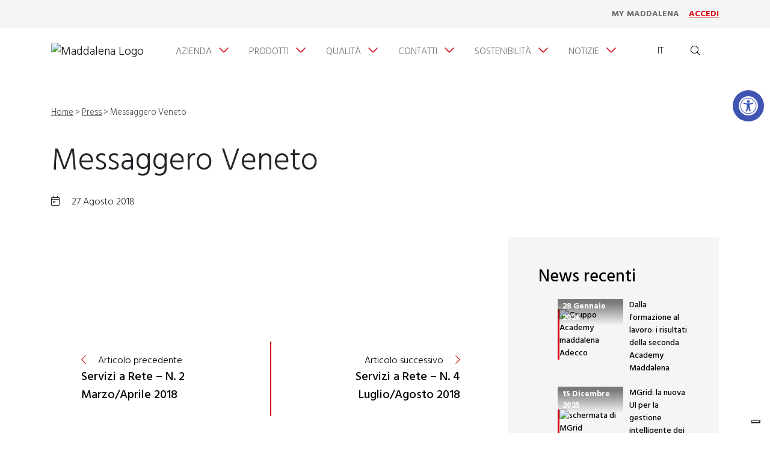

--- FILE ---
content_type: text/html; charset=UTF-8
request_url: https://www.maddalena.it/press/messaggero-veneto-2/
body_size: 18836
content:
<!doctype html>
<!--[if lt IE 9]><html class="no-js no-svg ie lt-ie9 lt-ie8 lt-ie7" lang="it-IT"> <![endif]-->
<!--[if IE 9]><html class="no-js no-svg ie ie9 lt-ie9 lt-ie8" lang="it-IT"> <![endif]-->
<!--[if gt IE 9]><!--><html class="no-js no-svg" lang="it-IT"> <!--<![endif]-->
<head>
<meta charset="UTF-8" />
<meta http-equiv="Content-Type" content="text/html; charset=UTF-8" />
<meta http-equiv="X-UA-Compatible" content="IE=edge">
<meta name="viewport" content="width=device-width, initial-scale=1">
<link rel="author" href="https://www.maddalena.it/wp-content/themes/theme-maddalena/humans.txt" />
<link rel="pingback" href="https://www.maddalena.it/xmlrpc.php" />
<link rel="profile" href="http://gmpg.org/xfn/11">
<meta name="application-name" content="Maddalena S.p.A."/>
<meta name="msapplication-TileColor" content="#D8000F" />
<meta name="theme-color" content="#D8000F" />
<meta name='robots' content='index, follow, max-image-preview:large, max-snippet:-1, max-video-preview:-1' />
<!-- This site is optimized with the Yoast SEO plugin v26.8 - https://yoast.com/product/yoast-seo-wordpress/ -->
<title>Messaggero Veneto - Maddalena S.p.A.</title>
<link rel="canonical" href="https://www.maddalena.it/press/messaggero-veneto-2/" />
<meta property="og:locale" content="it_IT" />
<meta property="og:type" content="article" />
<meta property="og:title" content="Messaggero Veneto - Maddalena S.p.A." />
<meta property="og:url" content="https://www.maddalena.it/press/messaggero-veneto-2/" />
<meta property="og:site_name" content="Maddalena S.p.A." />
<meta property="article:modified_time" content="2022-08-04T13:41:20+00:00" />
<meta property="og:image" content="https://www.maddalena.it/wp-content/uploads/catalog-press/messaggero-veneto-2.png" />
<meta property="og:image:width" content="1008" />
<meta property="og:image:height" content="1444" />
<meta property="og:image:type" content="image/png" />
<meta name="twitter:card" content="summary_large_image" />
<script type="application/ld+json" class="yoast-schema-graph">{"@context":"https://schema.org","@graph":[{"@type":"WebPage","@id":"https://www.maddalena.it/press/messaggero-veneto-2/","url":"https://www.maddalena.it/press/messaggero-veneto-2/","name":"Messaggero Veneto - Maddalena S.p.A.","isPartOf":{"@id":"https://www.maddalena.it/#website"},"primaryImageOfPage":{"@id":"https://www.maddalena.it/press/messaggero-veneto-2/#primaryimage"},"image":{"@id":"https://www.maddalena.it/press/messaggero-veneto-2/#primaryimage"},"thumbnailUrl":"https://www.maddalena.it/wp-content/uploads/catalog-press/messaggero-veneto-2.png","datePublished":"2018-08-27T11:41:20+00:00","dateModified":"2022-08-04T13:41:20+00:00","breadcrumb":{"@id":"https://www.maddalena.it/press/messaggero-veneto-2/#breadcrumb"},"inLanguage":"it-IT","potentialAction":[{"@type":"ReadAction","target":["https://www.maddalena.it/press/messaggero-veneto-2/"]}]},{"@type":"ImageObject","inLanguage":"it-IT","@id":"https://www.maddalena.it/press/messaggero-veneto-2/#primaryimage","url":"https://www.maddalena.it/wp-content/uploads/catalog-press/messaggero-veneto-2.png","contentUrl":"https://www.maddalena.it/wp-content/uploads/catalog-press/messaggero-veneto-2.png","width":1008,"height":1444},{"@type":"BreadcrumbList","@id":"https://www.maddalena.it/press/messaggero-veneto-2/#breadcrumb","itemListElement":[{"@type":"ListItem","position":1,"name":"Home","item":"https://www.maddalena.it/"},{"@type":"ListItem","position":2,"name":"Press","item":"https://www.maddalena.it/press/"},{"@type":"ListItem","position":3,"name":"Messaggero Veneto"}]},{"@type":"WebSite","@id":"https://www.maddalena.it/#website","url":"https://www.maddalena.it/","name":"Maddalena S.p.A.","description":"Metering Expertise","publisher":{"@id":"https://www.maddalena.it/#organization"},"potentialAction":[{"@type":"SearchAction","target":{"@type":"EntryPoint","urlTemplate":"https://www.maddalena.it/?s={search_term_string}"},"query-input":{"@type":"PropertyValueSpecification","valueRequired":true,"valueName":"search_term_string"}}],"inLanguage":"it-IT"},{"@type":"Organization","@id":"https://www.maddalena.it/#organization","name":"Maddalena S.p.A.","url":"https://www.maddalena.it/","logo":{"@type":"ImageObject","inLanguage":"it-IT","@id":"https://www.maddalena.it/#/schema/logo/image/","url":"https://www.maddalena.it/wp-content/uploads/2022/04/logo.svg","contentUrl":"https://www.maddalena.it/wp-content/uploads/2022/04/logo.svg","caption":"Maddalena S.p.A."},"image":{"@id":"https://www.maddalena.it/#/schema/logo/image/"}}]}</script>
<!-- / Yoast SEO plugin. -->
<link rel='dns-prefetch' href='//cdn.jsdelivr.net' />
<link rel='dns-prefetch' href='//cdnjs.cloudflare.com' />
<link rel="alternate" type="application/rss+xml" title="Maddalena S.p.A. &raquo; Feed" href="https://www.maddalena.it/feed/" />
<link rel="alternate" type="application/rss+xml" title="Maddalena S.p.A. &raquo; Feed dei commenti" href="https://www.maddalena.it/comments/feed/" />
<link rel="alternate" title="oEmbed (JSON)" type="application/json+oembed" href="https://www.maddalena.it/wp-json/oembed/1.0/embed?url=https%3A%2F%2Fwww.maddalena.it%2Fpress%2Fmessaggero-veneto-2%2F" />
<link rel="alternate" title="oEmbed (XML)" type="text/xml+oembed" href="https://www.maddalena.it/wp-json/oembed/1.0/embed?url=https%3A%2F%2Fwww.maddalena.it%2Fpress%2Fmessaggero-veneto-2%2F&#038;format=xml" />
<style>
.lazyload,
.lazyloading {
max-width: 100%;
}
</style>
<style id='wp-img-auto-sizes-contain-inline-css' type='text/css'>
img:is([sizes=auto i],[sizes^="auto," i]){contain-intrinsic-size:3000px 1500px}
/*# sourceURL=wp-img-auto-sizes-contain-inline-css */
</style>
<style id='wp-block-social-links-inline-css' type='text/css'>
.wp-block-social-links{background:none;box-sizing:border-box;margin-left:0;padding-left:0;padding-right:0;text-indent:0}.wp-block-social-links .wp-social-link a,.wp-block-social-links .wp-social-link a:hover{border-bottom:0;box-shadow:none;text-decoration:none}.wp-block-social-links .wp-social-link svg{height:1em;width:1em}.wp-block-social-links .wp-social-link span:not(.screen-reader-text){font-size:.65em;margin-left:.5em;margin-right:.5em}.wp-block-social-links.has-small-icon-size{font-size:16px}.wp-block-social-links,.wp-block-social-links.has-normal-icon-size{font-size:24px}.wp-block-social-links.has-large-icon-size{font-size:36px}.wp-block-social-links.has-huge-icon-size{font-size:48px}.wp-block-social-links.aligncenter{display:flex;justify-content:center}.wp-block-social-links.alignright{justify-content:flex-end}.wp-block-social-link{border-radius:9999px;display:block}@media not (prefers-reduced-motion){.wp-block-social-link{transition:transform .1s ease}}.wp-block-social-link{height:auto}.wp-block-social-link a{align-items:center;display:flex;line-height:0}.wp-block-social-link:hover{transform:scale(1.1)}.wp-block-social-links .wp-block-social-link.wp-social-link{display:inline-block;margin:0;padding:0}.wp-block-social-links .wp-block-social-link.wp-social-link .wp-block-social-link-anchor,.wp-block-social-links .wp-block-social-link.wp-social-link .wp-block-social-link-anchor svg,.wp-block-social-links .wp-block-social-link.wp-social-link .wp-block-social-link-anchor:active,.wp-block-social-links .wp-block-social-link.wp-social-link .wp-block-social-link-anchor:hover,.wp-block-social-links .wp-block-social-link.wp-social-link .wp-block-social-link-anchor:visited{color:currentColor;fill:currentColor}:where(.wp-block-social-links:not(.is-style-logos-only)) .wp-social-link{background-color:#f0f0f0;color:#444}:where(.wp-block-social-links:not(.is-style-logos-only)) .wp-social-link-amazon{background-color:#f90;color:#fff}:where(.wp-block-social-links:not(.is-style-logos-only)) .wp-social-link-bandcamp{background-color:#1ea0c3;color:#fff}:where(.wp-block-social-links:not(.is-style-logos-only)) .wp-social-link-behance{background-color:#0757fe;color:#fff}:where(.wp-block-social-links:not(.is-style-logos-only)) .wp-social-link-bluesky{background-color:#0a7aff;color:#fff}:where(.wp-block-social-links:not(.is-style-logos-only)) .wp-social-link-codepen{background-color:#1e1f26;color:#fff}:where(.wp-block-social-links:not(.is-style-logos-only)) .wp-social-link-deviantart{background-color:#02e49b;color:#fff}:where(.wp-block-social-links:not(.is-style-logos-only)) .wp-social-link-discord{background-color:#5865f2;color:#fff}:where(.wp-block-social-links:not(.is-style-logos-only)) .wp-social-link-dribbble{background-color:#e94c89;color:#fff}:where(.wp-block-social-links:not(.is-style-logos-only)) .wp-social-link-dropbox{background-color:#4280ff;color:#fff}:where(.wp-block-social-links:not(.is-style-logos-only)) .wp-social-link-etsy{background-color:#f45800;color:#fff}:where(.wp-block-social-links:not(.is-style-logos-only)) .wp-social-link-facebook{background-color:#0866ff;color:#fff}:where(.wp-block-social-links:not(.is-style-logos-only)) .wp-social-link-fivehundredpx{background-color:#000;color:#fff}:where(.wp-block-social-links:not(.is-style-logos-only)) .wp-social-link-flickr{background-color:#0461dd;color:#fff}:where(.wp-block-social-links:not(.is-style-logos-only)) .wp-social-link-foursquare{background-color:#e65678;color:#fff}:where(.wp-block-social-links:not(.is-style-logos-only)) .wp-social-link-github{background-color:#24292d;color:#fff}:where(.wp-block-social-links:not(.is-style-logos-only)) .wp-social-link-goodreads{background-color:#eceadd;color:#382110}:where(.wp-block-social-links:not(.is-style-logos-only)) .wp-social-link-google{background-color:#ea4434;color:#fff}:where(.wp-block-social-links:not(.is-style-logos-only)) .wp-social-link-gravatar{background-color:#1d4fc4;color:#fff}:where(.wp-block-social-links:not(.is-style-logos-only)) .wp-social-link-instagram{background-color:#f00075;color:#fff}:where(.wp-block-social-links:not(.is-style-logos-only)) .wp-social-link-lastfm{background-color:#e21b24;color:#fff}:where(.wp-block-social-links:not(.is-style-logos-only)) .wp-social-link-linkedin{background-color:#0d66c2;color:#fff}:where(.wp-block-social-links:not(.is-style-logos-only)) .wp-social-link-mastodon{background-color:#3288d4;color:#fff}:where(.wp-block-social-links:not(.is-style-logos-only)) .wp-social-link-medium{background-color:#000;color:#fff}:where(.wp-block-social-links:not(.is-style-logos-only)) .wp-social-link-meetup{background-color:#f6405f;color:#fff}:where(.wp-block-social-links:not(.is-style-logos-only)) .wp-social-link-patreon{background-color:#000;color:#fff}:where(.wp-block-social-links:not(.is-style-logos-only)) .wp-social-link-pinterest{background-color:#e60122;color:#fff}:where(.wp-block-social-links:not(.is-style-logos-only)) .wp-social-link-pocket{background-color:#ef4155;color:#fff}:where(.wp-block-social-links:not(.is-style-logos-only)) .wp-social-link-reddit{background-color:#ff4500;color:#fff}:where(.wp-block-social-links:not(.is-style-logos-only)) .wp-social-link-skype{background-color:#0478d7;color:#fff}:where(.wp-block-social-links:not(.is-style-logos-only)) .wp-social-link-snapchat{background-color:#fefc00;color:#fff;stroke:#000}:where(.wp-block-social-links:not(.is-style-logos-only)) .wp-social-link-soundcloud{background-color:#ff5600;color:#fff}:where(.wp-block-social-links:not(.is-style-logos-only)) .wp-social-link-spotify{background-color:#1bd760;color:#fff}:where(.wp-block-social-links:not(.is-style-logos-only)) .wp-social-link-telegram{background-color:#2aabee;color:#fff}:where(.wp-block-social-links:not(.is-style-logos-only)) .wp-social-link-threads{background-color:#000;color:#fff}:where(.wp-block-social-links:not(.is-style-logos-only)) .wp-social-link-tiktok{background-color:#000;color:#fff}:where(.wp-block-social-links:not(.is-style-logos-only)) .wp-social-link-tumblr{background-color:#011835;color:#fff}:where(.wp-block-social-links:not(.is-style-logos-only)) .wp-social-link-twitch{background-color:#6440a4;color:#fff}:where(.wp-block-social-links:not(.is-style-logos-only)) .wp-social-link-twitter{background-color:#1da1f2;color:#fff}:where(.wp-block-social-links:not(.is-style-logos-only)) .wp-social-link-vimeo{background-color:#1eb7ea;color:#fff}:where(.wp-block-social-links:not(.is-style-logos-only)) .wp-social-link-vk{background-color:#4680c2;color:#fff}:where(.wp-block-social-links:not(.is-style-logos-only)) .wp-social-link-wordpress{background-color:#3499cd;color:#fff}:where(.wp-block-social-links:not(.is-style-logos-only)) .wp-social-link-whatsapp{background-color:#25d366;color:#fff}:where(.wp-block-social-links:not(.is-style-logos-only)) .wp-social-link-x{background-color:#000;color:#fff}:where(.wp-block-social-links:not(.is-style-logos-only)) .wp-social-link-yelp{background-color:#d32422;color:#fff}:where(.wp-block-social-links:not(.is-style-logos-only)) .wp-social-link-youtube{background-color:red;color:#fff}:where(.wp-block-social-links.is-style-logos-only) .wp-social-link{background:none}:where(.wp-block-social-links.is-style-logos-only) .wp-social-link svg{height:1.25em;width:1.25em}:where(.wp-block-social-links.is-style-logos-only) .wp-social-link-amazon{color:#f90}:where(.wp-block-social-links.is-style-logos-only) .wp-social-link-bandcamp{color:#1ea0c3}:where(.wp-block-social-links.is-style-logos-only) .wp-social-link-behance{color:#0757fe}:where(.wp-block-social-links.is-style-logos-only) .wp-social-link-bluesky{color:#0a7aff}:where(.wp-block-social-links.is-style-logos-only) .wp-social-link-codepen{color:#1e1f26}:where(.wp-block-social-links.is-style-logos-only) .wp-social-link-deviantart{color:#02e49b}:where(.wp-block-social-links.is-style-logos-only) .wp-social-link-discord{color:#5865f2}:where(.wp-block-social-links.is-style-logos-only) .wp-social-link-dribbble{color:#e94c89}:where(.wp-block-social-links.is-style-logos-only) .wp-social-link-dropbox{color:#4280ff}:where(.wp-block-social-links.is-style-logos-only) .wp-social-link-etsy{color:#f45800}:where(.wp-block-social-links.is-style-logos-only) .wp-social-link-facebook{color:#0866ff}:where(.wp-block-social-links.is-style-logos-only) .wp-social-link-fivehundredpx{color:#000}:where(.wp-block-social-links.is-style-logos-only) .wp-social-link-flickr{color:#0461dd}:where(.wp-block-social-links.is-style-logos-only) .wp-social-link-foursquare{color:#e65678}:where(.wp-block-social-links.is-style-logos-only) .wp-social-link-github{color:#24292d}:where(.wp-block-social-links.is-style-logos-only) .wp-social-link-goodreads{color:#382110}:where(.wp-block-social-links.is-style-logos-only) .wp-social-link-google{color:#ea4434}:where(.wp-block-social-links.is-style-logos-only) .wp-social-link-gravatar{color:#1d4fc4}:where(.wp-block-social-links.is-style-logos-only) .wp-social-link-instagram{color:#f00075}:where(.wp-block-social-links.is-style-logos-only) .wp-social-link-lastfm{color:#e21b24}:where(.wp-block-social-links.is-style-logos-only) .wp-social-link-linkedin{color:#0d66c2}:where(.wp-block-social-links.is-style-logos-only) .wp-social-link-mastodon{color:#3288d4}:where(.wp-block-social-links.is-style-logos-only) .wp-social-link-medium{color:#000}:where(.wp-block-social-links.is-style-logos-only) .wp-social-link-meetup{color:#f6405f}:where(.wp-block-social-links.is-style-logos-only) .wp-social-link-patreon{color:#000}:where(.wp-block-social-links.is-style-logos-only) .wp-social-link-pinterest{color:#e60122}:where(.wp-block-social-links.is-style-logos-only) .wp-social-link-pocket{color:#ef4155}:where(.wp-block-social-links.is-style-logos-only) .wp-social-link-reddit{color:#ff4500}:where(.wp-block-social-links.is-style-logos-only) .wp-social-link-skype{color:#0478d7}:where(.wp-block-social-links.is-style-logos-only) .wp-social-link-snapchat{color:#fff;stroke:#000}:where(.wp-block-social-links.is-style-logos-only) .wp-social-link-soundcloud{color:#ff5600}:where(.wp-block-social-links.is-style-logos-only) .wp-social-link-spotify{color:#1bd760}:where(.wp-block-social-links.is-style-logos-only) .wp-social-link-telegram{color:#2aabee}:where(.wp-block-social-links.is-style-logos-only) .wp-social-link-threads{color:#000}:where(.wp-block-social-links.is-style-logos-only) .wp-social-link-tiktok{color:#000}:where(.wp-block-social-links.is-style-logos-only) .wp-social-link-tumblr{color:#011835}:where(.wp-block-social-links.is-style-logos-only) .wp-social-link-twitch{color:#6440a4}:where(.wp-block-social-links.is-style-logos-only) .wp-social-link-twitter{color:#1da1f2}:where(.wp-block-social-links.is-style-logos-only) .wp-social-link-vimeo{color:#1eb7ea}:where(.wp-block-social-links.is-style-logos-only) .wp-social-link-vk{color:#4680c2}:where(.wp-block-social-links.is-style-logos-only) .wp-social-link-whatsapp{color:#25d366}:where(.wp-block-social-links.is-style-logos-only) .wp-social-link-wordpress{color:#3499cd}:where(.wp-block-social-links.is-style-logos-only) .wp-social-link-x{color:#000}:where(.wp-block-social-links.is-style-logos-only) .wp-social-link-yelp{color:#d32422}:where(.wp-block-social-links.is-style-logos-only) .wp-social-link-youtube{color:red}.wp-block-social-links.is-style-pill-shape .wp-social-link{width:auto}:root :where(.wp-block-social-links .wp-social-link a){padding:.25em}:root :where(.wp-block-social-links.is-style-logos-only .wp-social-link a){padding:0}:root :where(.wp-block-social-links.is-style-pill-shape .wp-social-link a){padding-left:.6666666667em;padding-right:.6666666667em}.wp-block-social-links:not(.has-icon-color):not(.has-icon-background-color) .wp-social-link-snapchat .wp-block-social-link-label{color:#000}
/*# sourceURL=https://www.maddalena.it/wp-includes/blocks/social-links/style.min.css */
</style>
<style id='wp-block-paragraph-inline-css' type='text/css'>
.is-small-text{font-size:.875em}.is-regular-text{font-size:1em}.is-large-text{font-size:2.25em}.is-larger-text{font-size:3em}.has-drop-cap:not(:focus):first-letter{float:left;font-size:8.4em;font-style:normal;font-weight:100;line-height:.68;margin:.05em .1em 0 0;text-transform:uppercase}body.rtl .has-drop-cap:not(:focus):first-letter{float:none;margin-left:.1em}p.has-drop-cap.has-background{overflow:hidden}:root :where(p.has-background){padding:1.25em 2.375em}:where(p.has-text-color:not(.has-link-color)) a{color:inherit}p.has-text-align-left[style*="writing-mode:vertical-lr"],p.has-text-align-right[style*="writing-mode:vertical-rl"]{rotate:180deg}
/*# sourceURL=https://www.maddalena.it/wp-includes/blocks/paragraph/style.min.css */
</style>
<style id='wp-block-image-inline-css' type='text/css'>
.wp-block-image>a,.wp-block-image>figure>a{display:inline-block}.wp-block-image img{box-sizing:border-box;height:auto;max-width:100%;vertical-align:bottom}@media not (prefers-reduced-motion){.wp-block-image img.hide{visibility:hidden}.wp-block-image img.show{animation:show-content-image .4s}}.wp-block-image[style*=border-radius] img,.wp-block-image[style*=border-radius]>a{border-radius:inherit}.wp-block-image.has-custom-border img{box-sizing:border-box}.wp-block-image.aligncenter{text-align:center}.wp-block-image.alignfull>a,.wp-block-image.alignwide>a{width:100%}.wp-block-image.alignfull img,.wp-block-image.alignwide img{height:auto;width:100%}.wp-block-image .aligncenter,.wp-block-image .alignleft,.wp-block-image .alignright,.wp-block-image.aligncenter,.wp-block-image.alignleft,.wp-block-image.alignright{display:table}.wp-block-image .aligncenter>figcaption,.wp-block-image .alignleft>figcaption,.wp-block-image .alignright>figcaption,.wp-block-image.aligncenter>figcaption,.wp-block-image.alignleft>figcaption,.wp-block-image.alignright>figcaption{caption-side:bottom;display:table-caption}.wp-block-image .alignleft{float:left;margin:.5em 1em .5em 0}.wp-block-image .alignright{float:right;margin:.5em 0 .5em 1em}.wp-block-image .aligncenter{margin-left:auto;margin-right:auto}.wp-block-image :where(figcaption){margin-bottom:1em;margin-top:.5em}.wp-block-image.is-style-circle-mask img{border-radius:9999px}@supports ((-webkit-mask-image:none) or (mask-image:none)) or (-webkit-mask-image:none){.wp-block-image.is-style-circle-mask img{border-radius:0;-webkit-mask-image:url('data:image/svg+xml;utf8,<svg viewBox="0 0 100 100" xmlns="http://www.w3.org/2000/svg"><circle cx="50" cy="50" r="50"/></svg>');mask-image:url('data:image/svg+xml;utf8,<svg viewBox="0 0 100 100" xmlns="http://www.w3.org/2000/svg"><circle cx="50" cy="50" r="50"/></svg>');mask-mode:alpha;-webkit-mask-position:center;mask-position:center;-webkit-mask-repeat:no-repeat;mask-repeat:no-repeat;-webkit-mask-size:contain;mask-size:contain}}:root :where(.wp-block-image.is-style-rounded img,.wp-block-image .is-style-rounded img){border-radius:9999px}.wp-block-image figure{margin:0}.wp-lightbox-container{display:flex;flex-direction:column;position:relative}.wp-lightbox-container img{cursor:zoom-in}.wp-lightbox-container img:hover+button{opacity:1}.wp-lightbox-container button{align-items:center;backdrop-filter:blur(16px) saturate(180%);background-color:#5a5a5a40;border:none;border-radius:4px;cursor:zoom-in;display:flex;height:20px;justify-content:center;opacity:0;padding:0;position:absolute;right:16px;text-align:center;top:16px;width:20px;z-index:100}@media not (prefers-reduced-motion){.wp-lightbox-container button{transition:opacity .2s ease}}.wp-lightbox-container button:focus-visible{outline:3px auto #5a5a5a40;outline:3px auto -webkit-focus-ring-color;outline-offset:3px}.wp-lightbox-container button:hover{cursor:pointer;opacity:1}.wp-lightbox-container button:focus{opacity:1}.wp-lightbox-container button:focus,.wp-lightbox-container button:hover,.wp-lightbox-container button:not(:hover):not(:active):not(.has-background){background-color:#5a5a5a40;border:none}.wp-lightbox-overlay{box-sizing:border-box;cursor:zoom-out;height:100vh;left:0;overflow:hidden;position:fixed;top:0;visibility:hidden;width:100%;z-index:100000}.wp-lightbox-overlay .close-button{align-items:center;cursor:pointer;display:flex;justify-content:center;min-height:40px;min-width:40px;padding:0;position:absolute;right:calc(env(safe-area-inset-right) + 16px);top:calc(env(safe-area-inset-top) + 16px);z-index:5000000}.wp-lightbox-overlay .close-button:focus,.wp-lightbox-overlay .close-button:hover,.wp-lightbox-overlay .close-button:not(:hover):not(:active):not(.has-background){background:none;border:none}.wp-lightbox-overlay .lightbox-image-container{height:var(--wp--lightbox-container-height);left:50%;overflow:hidden;position:absolute;top:50%;transform:translate(-50%,-50%);transform-origin:top left;width:var(--wp--lightbox-container-width);z-index:9999999999}.wp-lightbox-overlay .wp-block-image{align-items:center;box-sizing:border-box;display:flex;height:100%;justify-content:center;margin:0;position:relative;transform-origin:0 0;width:100%;z-index:3000000}.wp-lightbox-overlay .wp-block-image img{height:var(--wp--lightbox-image-height);min-height:var(--wp--lightbox-image-height);min-width:var(--wp--lightbox-image-width);width:var(--wp--lightbox-image-width)}.wp-lightbox-overlay .wp-block-image figcaption{display:none}.wp-lightbox-overlay button{background:none;border:none}.wp-lightbox-overlay .scrim{background-color:#fff;height:100%;opacity:.9;position:absolute;width:100%;z-index:2000000}.wp-lightbox-overlay.active{visibility:visible}@media not (prefers-reduced-motion){.wp-lightbox-overlay.active{animation:turn-on-visibility .25s both}.wp-lightbox-overlay.active img{animation:turn-on-visibility .35s both}.wp-lightbox-overlay.show-closing-animation:not(.active){animation:turn-off-visibility .35s both}.wp-lightbox-overlay.show-closing-animation:not(.active) img{animation:turn-off-visibility .25s both}.wp-lightbox-overlay.zoom.active{animation:none;opacity:1;visibility:visible}.wp-lightbox-overlay.zoom.active .lightbox-image-container{animation:lightbox-zoom-in .4s}.wp-lightbox-overlay.zoom.active .lightbox-image-container img{animation:none}.wp-lightbox-overlay.zoom.active .scrim{animation:turn-on-visibility .4s forwards}.wp-lightbox-overlay.zoom.show-closing-animation:not(.active){animation:none}.wp-lightbox-overlay.zoom.show-closing-animation:not(.active) .lightbox-image-container{animation:lightbox-zoom-out .4s}.wp-lightbox-overlay.zoom.show-closing-animation:not(.active) .lightbox-image-container img{animation:none}.wp-lightbox-overlay.zoom.show-closing-animation:not(.active) .scrim{animation:turn-off-visibility .4s forwards}}@keyframes show-content-image{0%{visibility:hidden}99%{visibility:hidden}to{visibility:visible}}@keyframes turn-on-visibility{0%{opacity:0}to{opacity:1}}@keyframes turn-off-visibility{0%{opacity:1;visibility:visible}99%{opacity:0;visibility:visible}to{opacity:0;visibility:hidden}}@keyframes lightbox-zoom-in{0%{transform:translate(calc((-100vw + var(--wp--lightbox-scrollbar-width))/2 + var(--wp--lightbox-initial-left-position)),calc(-50vh + var(--wp--lightbox-initial-top-position))) scale(var(--wp--lightbox-scale))}to{transform:translate(-50%,-50%) scale(1)}}@keyframes lightbox-zoom-out{0%{transform:translate(-50%,-50%) scale(1);visibility:visible}99%{visibility:visible}to{transform:translate(calc((-100vw + var(--wp--lightbox-scrollbar-width))/2 + var(--wp--lightbox-initial-left-position)),calc(-50vh + var(--wp--lightbox-initial-top-position))) scale(var(--wp--lightbox-scale));visibility:hidden}}
/*# sourceURL=https://www.maddalena.it/wp-includes/blocks/image/style.min.css */
</style>
<style id='wp-block-list-inline-css' type='text/css'>
ol,ul{box-sizing:border-box}:root :where(.wp-block-list.has-background){padding:1.25em 2.375em}
/*# sourceURL=https://www.maddalena.it/wp-includes/blocks/list/style.min.css */
</style>
<style id='wp-block-heading-inline-css' type='text/css'>
h1:where(.wp-block-heading).has-background,h2:where(.wp-block-heading).has-background,h3:where(.wp-block-heading).has-background,h4:where(.wp-block-heading).has-background,h5:where(.wp-block-heading).has-background,h6:where(.wp-block-heading).has-background{padding:1.25em 2.375em}h1.has-text-align-left[style*=writing-mode]:where([style*=vertical-lr]),h1.has-text-align-right[style*=writing-mode]:where([style*=vertical-rl]),h2.has-text-align-left[style*=writing-mode]:where([style*=vertical-lr]),h2.has-text-align-right[style*=writing-mode]:where([style*=vertical-rl]),h3.has-text-align-left[style*=writing-mode]:where([style*=vertical-lr]),h3.has-text-align-right[style*=writing-mode]:where([style*=vertical-rl]),h4.has-text-align-left[style*=writing-mode]:where([style*=vertical-lr]),h4.has-text-align-right[style*=writing-mode]:where([style*=vertical-rl]),h5.has-text-align-left[style*=writing-mode]:where([style*=vertical-lr]),h5.has-text-align-right[style*=writing-mode]:where([style*=vertical-rl]),h6.has-text-align-left[style*=writing-mode]:where([style*=vertical-lr]),h6.has-text-align-right[style*=writing-mode]:where([style*=vertical-rl]){rotate:180deg}
/*# sourceURL=https://www.maddalena.it/wp-includes/blocks/heading/style.min.css */
</style>
<style id='wp-block-latest-posts-inline-css' type='text/css'>
.wp-block-latest-posts{box-sizing:border-box}.wp-block-latest-posts.alignleft{margin-right:2em}.wp-block-latest-posts.alignright{margin-left:2em}.wp-block-latest-posts.wp-block-latest-posts__list{list-style:none}.wp-block-latest-posts.wp-block-latest-posts__list li{clear:both;overflow-wrap:break-word}.wp-block-latest-posts.is-grid{display:flex;flex-wrap:wrap}.wp-block-latest-posts.is-grid li{margin:0 1.25em 1.25em 0;width:100%}@media (min-width:600px){.wp-block-latest-posts.columns-2 li{width:calc(50% - .625em)}.wp-block-latest-posts.columns-2 li:nth-child(2n){margin-right:0}.wp-block-latest-posts.columns-3 li{width:calc(33.33333% - .83333em)}.wp-block-latest-posts.columns-3 li:nth-child(3n){margin-right:0}.wp-block-latest-posts.columns-4 li{width:calc(25% - .9375em)}.wp-block-latest-posts.columns-4 li:nth-child(4n){margin-right:0}.wp-block-latest-posts.columns-5 li{width:calc(20% - 1em)}.wp-block-latest-posts.columns-5 li:nth-child(5n){margin-right:0}.wp-block-latest-posts.columns-6 li{width:calc(16.66667% - 1.04167em)}.wp-block-latest-posts.columns-6 li:nth-child(6n){margin-right:0}}:root :where(.wp-block-latest-posts.is-grid){padding:0}:root :where(.wp-block-latest-posts.wp-block-latest-posts__list){padding-left:0}.wp-block-latest-posts__post-author,.wp-block-latest-posts__post-date{display:block;font-size:.8125em}.wp-block-latest-posts__post-excerpt,.wp-block-latest-posts__post-full-content{margin-bottom:1em;margin-top:.5em}.wp-block-latest-posts__featured-image a{display:inline-block}.wp-block-latest-posts__featured-image img{height:auto;max-width:100%;width:auto}.wp-block-latest-posts__featured-image.alignleft{float:left;margin-right:1em}.wp-block-latest-posts__featured-image.alignright{float:right;margin-left:1em}.wp-block-latest-posts__featured-image.aligncenter{margin-bottom:1em;text-align:center}
/*# sourceURL=https://www.maddalena.it/wp-includes/blocks/latest-posts/style.min.css */
</style>
<style id='wp-block-tag-cloud-inline-css' type='text/css'>
.wp-block-tag-cloud{box-sizing:border-box}.wp-block-tag-cloud.aligncenter{justify-content:center;text-align:center}.wp-block-tag-cloud a{display:inline-block;margin-right:5px}.wp-block-tag-cloud span{display:inline-block;margin-left:5px;text-decoration:none}:root :where(.wp-block-tag-cloud.is-style-outline){display:flex;flex-wrap:wrap;gap:1ch}:root :where(.wp-block-tag-cloud.is-style-outline a){border:1px solid;font-size:unset!important;margin-right:0;padding:1ch 2ch;text-decoration:none!important}
/*# sourceURL=https://www.maddalena.it/wp-includes/blocks/tag-cloud/style.min.css */
</style>
<link rel='stylesheet' id='wp-block-library-css' async defer href='https://www.maddalena.it/wp-includes/css/dist/block-library/style.min.css?ver=6.9' type='text/css' media='all' />
<style id='global-styles-inline-css' type='text/css'>
:root{--wp--preset--aspect-ratio--square: 1;--wp--preset--aspect-ratio--4-3: 4/3;--wp--preset--aspect-ratio--3-4: 3/4;--wp--preset--aspect-ratio--3-2: 3/2;--wp--preset--aspect-ratio--2-3: 2/3;--wp--preset--aspect-ratio--16-9: 16/9;--wp--preset--aspect-ratio--9-16: 9/16;--wp--preset--color--black: #000000;--wp--preset--color--cyan-bluish-gray: #abb8c3;--wp--preset--color--white: #ffffff;--wp--preset--color--pale-pink: #f78da7;--wp--preset--color--vivid-red: #cf2e2e;--wp--preset--color--luminous-vivid-orange: #ff6900;--wp--preset--color--luminous-vivid-amber: #fcb900;--wp--preset--color--light-green-cyan: #7bdcb5;--wp--preset--color--vivid-green-cyan: #00d084;--wp--preset--color--pale-cyan-blue: #8ed1fc;--wp--preset--color--vivid-cyan-blue: #0693e3;--wp--preset--color--vivid-purple: #9b51e0;--wp--preset--gradient--vivid-cyan-blue-to-vivid-purple: linear-gradient(135deg,rgb(6,147,227) 0%,rgb(155,81,224) 100%);--wp--preset--gradient--light-green-cyan-to-vivid-green-cyan: linear-gradient(135deg,rgb(122,220,180) 0%,rgb(0,208,130) 100%);--wp--preset--gradient--luminous-vivid-amber-to-luminous-vivid-orange: linear-gradient(135deg,rgb(252,185,0) 0%,rgb(255,105,0) 100%);--wp--preset--gradient--luminous-vivid-orange-to-vivid-red: linear-gradient(135deg,rgb(255,105,0) 0%,rgb(207,46,46) 100%);--wp--preset--gradient--very-light-gray-to-cyan-bluish-gray: linear-gradient(135deg,rgb(238,238,238) 0%,rgb(169,184,195) 100%);--wp--preset--gradient--cool-to-warm-spectrum: linear-gradient(135deg,rgb(74,234,220) 0%,rgb(151,120,209) 20%,rgb(207,42,186) 40%,rgb(238,44,130) 60%,rgb(251,105,98) 80%,rgb(254,248,76) 100%);--wp--preset--gradient--blush-light-purple: linear-gradient(135deg,rgb(255,206,236) 0%,rgb(152,150,240) 100%);--wp--preset--gradient--blush-bordeaux: linear-gradient(135deg,rgb(254,205,165) 0%,rgb(254,45,45) 50%,rgb(107,0,62) 100%);--wp--preset--gradient--luminous-dusk: linear-gradient(135deg,rgb(255,203,112) 0%,rgb(199,81,192) 50%,rgb(65,88,208) 100%);--wp--preset--gradient--pale-ocean: linear-gradient(135deg,rgb(255,245,203) 0%,rgb(182,227,212) 50%,rgb(51,167,181) 100%);--wp--preset--gradient--electric-grass: linear-gradient(135deg,rgb(202,248,128) 0%,rgb(113,206,126) 100%);--wp--preset--gradient--midnight: linear-gradient(135deg,rgb(2,3,129) 0%,rgb(40,116,252) 100%);--wp--preset--font-size--small: 13px;--wp--preset--font-size--medium: 20px;--wp--preset--font-size--large: 36px;--wp--preset--font-size--x-large: 42px;--wp--preset--spacing--20: 0.44rem;--wp--preset--spacing--30: 0.67rem;--wp--preset--spacing--40: 1rem;--wp--preset--spacing--50: 1.5rem;--wp--preset--spacing--60: 2.25rem;--wp--preset--spacing--70: 3.38rem;--wp--preset--spacing--80: 5.06rem;--wp--preset--shadow--natural: 6px 6px 9px rgba(0, 0, 0, 0.2);--wp--preset--shadow--deep: 12px 12px 50px rgba(0, 0, 0, 0.4);--wp--preset--shadow--sharp: 6px 6px 0px rgba(0, 0, 0, 0.2);--wp--preset--shadow--outlined: 6px 6px 0px -3px rgb(255, 255, 255), 6px 6px rgb(0, 0, 0);--wp--preset--shadow--crisp: 6px 6px 0px rgb(0, 0, 0);}:where(.is-layout-flex){gap: 0.5em;}:where(.is-layout-grid){gap: 0.5em;}body .is-layout-flex{display: flex;}.is-layout-flex{flex-wrap: wrap;align-items: center;}.is-layout-flex > :is(*, div){margin: 0;}body .is-layout-grid{display: grid;}.is-layout-grid > :is(*, div){margin: 0;}:where(.wp-block-columns.is-layout-flex){gap: 2em;}:where(.wp-block-columns.is-layout-grid){gap: 2em;}:where(.wp-block-post-template.is-layout-flex){gap: 1.25em;}:where(.wp-block-post-template.is-layout-grid){gap: 1.25em;}.has-black-color{color: var(--wp--preset--color--black) !important;}.has-cyan-bluish-gray-color{color: var(--wp--preset--color--cyan-bluish-gray) !important;}.has-white-color{color: var(--wp--preset--color--white) !important;}.has-pale-pink-color{color: var(--wp--preset--color--pale-pink) !important;}.has-vivid-red-color{color: var(--wp--preset--color--vivid-red) !important;}.has-luminous-vivid-orange-color{color: var(--wp--preset--color--luminous-vivid-orange) !important;}.has-luminous-vivid-amber-color{color: var(--wp--preset--color--luminous-vivid-amber) !important;}.has-light-green-cyan-color{color: var(--wp--preset--color--light-green-cyan) !important;}.has-vivid-green-cyan-color{color: var(--wp--preset--color--vivid-green-cyan) !important;}.has-pale-cyan-blue-color{color: var(--wp--preset--color--pale-cyan-blue) !important;}.has-vivid-cyan-blue-color{color: var(--wp--preset--color--vivid-cyan-blue) !important;}.has-vivid-purple-color{color: var(--wp--preset--color--vivid-purple) !important;}.has-black-background-color{background-color: var(--wp--preset--color--black) !important;}.has-cyan-bluish-gray-background-color{background-color: var(--wp--preset--color--cyan-bluish-gray) !important;}.has-white-background-color{background-color: var(--wp--preset--color--white) !important;}.has-pale-pink-background-color{background-color: var(--wp--preset--color--pale-pink) !important;}.has-vivid-red-background-color{background-color: var(--wp--preset--color--vivid-red) !important;}.has-luminous-vivid-orange-background-color{background-color: var(--wp--preset--color--luminous-vivid-orange) !important;}.has-luminous-vivid-amber-background-color{background-color: var(--wp--preset--color--luminous-vivid-amber) !important;}.has-light-green-cyan-background-color{background-color: var(--wp--preset--color--light-green-cyan) !important;}.has-vivid-green-cyan-background-color{background-color: var(--wp--preset--color--vivid-green-cyan) !important;}.has-pale-cyan-blue-background-color{background-color: var(--wp--preset--color--pale-cyan-blue) !important;}.has-vivid-cyan-blue-background-color{background-color: var(--wp--preset--color--vivid-cyan-blue) !important;}.has-vivid-purple-background-color{background-color: var(--wp--preset--color--vivid-purple) !important;}.has-black-border-color{border-color: var(--wp--preset--color--black) !important;}.has-cyan-bluish-gray-border-color{border-color: var(--wp--preset--color--cyan-bluish-gray) !important;}.has-white-border-color{border-color: var(--wp--preset--color--white) !important;}.has-pale-pink-border-color{border-color: var(--wp--preset--color--pale-pink) !important;}.has-vivid-red-border-color{border-color: var(--wp--preset--color--vivid-red) !important;}.has-luminous-vivid-orange-border-color{border-color: var(--wp--preset--color--luminous-vivid-orange) !important;}.has-luminous-vivid-amber-border-color{border-color: var(--wp--preset--color--luminous-vivid-amber) !important;}.has-light-green-cyan-border-color{border-color: var(--wp--preset--color--light-green-cyan) !important;}.has-vivid-green-cyan-border-color{border-color: var(--wp--preset--color--vivid-green-cyan) !important;}.has-pale-cyan-blue-border-color{border-color: var(--wp--preset--color--pale-cyan-blue) !important;}.has-vivid-cyan-blue-border-color{border-color: var(--wp--preset--color--vivid-cyan-blue) !important;}.has-vivid-purple-border-color{border-color: var(--wp--preset--color--vivid-purple) !important;}.has-vivid-cyan-blue-to-vivid-purple-gradient-background{background: var(--wp--preset--gradient--vivid-cyan-blue-to-vivid-purple) !important;}.has-light-green-cyan-to-vivid-green-cyan-gradient-background{background: var(--wp--preset--gradient--light-green-cyan-to-vivid-green-cyan) !important;}.has-luminous-vivid-amber-to-luminous-vivid-orange-gradient-background{background: var(--wp--preset--gradient--luminous-vivid-amber-to-luminous-vivid-orange) !important;}.has-luminous-vivid-orange-to-vivid-red-gradient-background{background: var(--wp--preset--gradient--luminous-vivid-orange-to-vivid-red) !important;}.has-very-light-gray-to-cyan-bluish-gray-gradient-background{background: var(--wp--preset--gradient--very-light-gray-to-cyan-bluish-gray) !important;}.has-cool-to-warm-spectrum-gradient-background{background: var(--wp--preset--gradient--cool-to-warm-spectrum) !important;}.has-blush-light-purple-gradient-background{background: var(--wp--preset--gradient--blush-light-purple) !important;}.has-blush-bordeaux-gradient-background{background: var(--wp--preset--gradient--blush-bordeaux) !important;}.has-luminous-dusk-gradient-background{background: var(--wp--preset--gradient--luminous-dusk) !important;}.has-pale-ocean-gradient-background{background: var(--wp--preset--gradient--pale-ocean) !important;}.has-electric-grass-gradient-background{background: var(--wp--preset--gradient--electric-grass) !important;}.has-midnight-gradient-background{background: var(--wp--preset--gradient--midnight) !important;}.has-small-font-size{font-size: var(--wp--preset--font-size--small) !important;}.has-medium-font-size{font-size: var(--wp--preset--font-size--medium) !important;}.has-large-font-size{font-size: var(--wp--preset--font-size--large) !important;}.has-x-large-font-size{font-size: var(--wp--preset--font-size--x-large) !important;}
/*# sourceURL=global-styles-inline-css */
</style>
<style id='classic-theme-styles-inline-css' type='text/css'>
/*! This file is auto-generated */
.wp-block-button__link{color:#fff;background-color:#32373c;border-radius:9999px;box-shadow:none;text-decoration:none;padding:calc(.667em + 2px) calc(1.333em + 2px);font-size:1.125em}.wp-block-file__button{background:#32373c;color:#fff;text-decoration:none}
/*# sourceURL=/wp-includes/css/classic-themes.min.css */
</style>
<link rel='stylesheet' id='contact-form-7-css' async defer href='https://www.maddalena.it/wp-content/plugins/contact-form-7/includes/css/styles.css?ver=6.1.4' type='text/css' media='all' />
<link rel='stylesheet' id='pojo-a11y-css' href='https://www.maddalena.it/wp-content/plugins/pojo-accessibility/modules/legacy/assets/css/style.min.css?ver=1.0.0' type='text/css' media='all' />
<link rel='stylesheet' id='dashicons-css' async defer href='https://www.maddalena.it/wp-includes/css/dashicons.min.css?ver=6.9' type='text/css' media='all' />
<link rel='stylesheet' id='theme-boostrap-css' async defer href='https://www.maddalena.it/wp-content/themes/theme-maddalena/build/css/bootstrap.css?ver=329' type='text/css' media='all' />
<link rel='stylesheet' id='theme-icons-css' async defer href='https://www.maddalena.it/wp-content/themes/theme-maddalena/build/css/icons.css?ver=329' type='text/css' media='all' />
<link rel='stylesheet' id='light-gallery-css' async defer href='https://cdnjs.cloudflare.com/ajax/libs/lightgallery/2.4.0/css/lightgallery.min.css?ver=6.9' type='text/css' media='all' />
<link rel='stylesheet' id='slick-slider-css' async defer href='https://cdnjs.cloudflare.com/ajax/libs/slick-carousel/1.9.0/slick.min.css?ver=6.9' type='text/css' media='all' />
<link rel='stylesheet' id='slick-slider-theme-css' async defer href='https://cdnjs.cloudflare.com/ajax/libs/slick-carousel/1.9.0/slick-theme.min.css?ver=6.9' type='text/css' media='all' />
<link rel='stylesheet' id='theme-maddalena-css' async defer href='https://www.maddalena.it/wp-content/themes/theme-maddalena/build/css/style.css?ver=329' type='text/css' media='all' />
<script type="text/javascript" id="wpml-cookie-js-extra">
/* <![CDATA[ */
var wpml_cookies = {"wp-wpml_current_language":{"value":"it","expires":1,"path":"/"}};
var wpml_cookies = {"wp-wpml_current_language":{"value":"it","expires":1,"path":"/"}};
//# sourceURL=wpml-cookie-js-extra
/* ]]> */
</script>
<script type="text/javascript" src="https://www.maddalena.it/wp-content/plugins/sitepress-multilingual-cms/res/js/cookies/language-cookie.js?ver=486900" id="wpml-cookie-js" defer="defer" data-wp-strategy="defer"></script>
<script type="text/javascript" src="https://www.maddalena.it/wp-includes/js/jquery/jquery.min.js?ver=3.7.1" id="jquery-core-js"></script>
<script type="text/javascript" defer src="https://www.maddalena.it/wp-includes/js/jquery/jquery-migrate.min.js?ver=3.4.1" id="jquery-migrate-js"></script>
<link rel="https://api.w.org/" href="https://www.maddalena.it/wp-json/" /><link rel="alternate" title="JSON" type="application/json" href="https://www.maddalena.it/wp-json/wp/v2/press/4677" /><link rel="EditURI" type="application/rsd+xml" title="RSD" href="https://www.maddalena.it/xmlrpc.php?rsd" />
<meta name="generator" content="WordPress 6.9" />
<link rel='shortlink' href='https://www.maddalena.it/?p=4677' />
<meta name="generator" content="WPML ver:4.8.6 stt:1,4,3,27,2;" />
<script type="text/javascript">
(function(url){
if(/(?:Chrome\/26\.0\.1410\.63 Safari\/537\.31|WordfenceTestMonBot)/.test(navigator.userAgent)){ return; }
var addEvent = function(evt, handler) {
if (window.addEventListener) {
document.addEventListener(evt, handler, false);
} else if (window.attachEvent) {
document.attachEvent('on' + evt, handler);
}
};
var removeEvent = function(evt, handler) {
if (window.removeEventListener) {
document.removeEventListener(evt, handler, false);
} else if (window.detachEvent) {
document.detachEvent('on' + evt, handler);
}
};
var evts = 'contextmenu dblclick drag dragend dragenter dragleave dragover dragstart drop keydown keypress keyup mousedown mousemove mouseout mouseover mouseup mousewheel scroll'.split(' ');
var logHuman = function() {
if (window.wfLogHumanRan) { return; }
window.wfLogHumanRan = true;
var wfscr = document.createElement('script');
wfscr.type = 'text/javascript';
wfscr.async = true;
wfscr.src = url + '&r=' + Math.random();
(document.getElementsByTagName('head')[0]||document.getElementsByTagName('body')[0]).appendChild(wfscr);
for (var i = 0; i < evts.length; i++) {
removeEvent(evts[i], logHuman);
}
};
for (var i = 0; i < evts.length; i++) {
addEvent(evts[i], logHuman);
}
})('//www.maddalena.it/?wordfence_lh=1&hid=C48F16AB783A253B231BA27397F1C017');
</script><style type="text/css">
#pojo-a11y-toolbar .pojo-a11y-toolbar-toggle a{ background-color: #4054b2;	color: #ffffff;}
#pojo-a11y-toolbar .pojo-a11y-toolbar-overlay, #pojo-a11y-toolbar .pojo-a11y-toolbar-overlay ul.pojo-a11y-toolbar-items.pojo-a11y-links{ border-color: #4054b2;}
body.pojo-a11y-focusable a:focus{ outline-style: solid !important;	outline-width: 1px !important;	outline-color: #FF0000 !important;}
#pojo-a11y-toolbar{ top: 150px !important;}
#pojo-a11y-toolbar .pojo-a11y-toolbar-overlay{ background-color: #ffffff;}
#pojo-a11y-toolbar .pojo-a11y-toolbar-overlay ul.pojo-a11y-toolbar-items li.pojo-a11y-toolbar-item a, #pojo-a11y-toolbar .pojo-a11y-toolbar-overlay p.pojo-a11y-toolbar-title{ color: #333333;}
#pojo-a11y-toolbar .pojo-a11y-toolbar-overlay ul.pojo-a11y-toolbar-items li.pojo-a11y-toolbar-item a.active{ background-color: #4054b2;	color: #ffffff;}
@media (max-width: 767px) { #pojo-a11y-toolbar { top: 150px !important; } }</style>		<script>
document.documentElement.className = document.documentElement.className.replace('no-js', 'js');
</script>
<style>
.no-js img.lazyload {
display: none;
}
figure.wp-block-image img.lazyloading {
min-width: 150px;
}
.lazyload,
.lazyloading {
--smush-placeholder-width: 100px;
--smush-placeholder-aspect-ratio: 1/1;
width: var(--smush-image-width, var(--smush-placeholder-width)) !important;
aspect-ratio: var(--smush-image-aspect-ratio, var(--smush-placeholder-aspect-ratio)) !important;
}
.lazyload, .lazyloading {
opacity: 0;
}
.lazyloaded {
opacity: 1;
transition: opacity 400ms;
transition-delay: 0ms;
}
</style>
<meta name="generator" content="Powered by Slider Revolution 6.7.38 - responsive, Mobile-Friendly Slider Plugin for WordPress with comfortable drag and drop interface." />
<link rel="icon" href="https://www.maddalena.it/wp-content/uploads/2022/05/cropped-favicon-3-32x32.png" sizes="32x32" />
<link rel="icon" href="https://www.maddalena.it/wp-content/uploads/2022/05/cropped-favicon-3-192x192.png" sizes="192x192" />
<link rel="apple-touch-icon" href="https://www.maddalena.it/wp-content/uploads/2022/05/cropped-favicon-3-180x180.png" />
<meta name="msapplication-TileImage" content="https://www.maddalena.it/wp-content/uploads/2022/05/cropped-favicon-3-270x270.png" />
<script>function setREVStartSize(e){
//window.requestAnimationFrame(function() {
window.RSIW = window.RSIW===undefined ? window.innerWidth : window.RSIW;
window.RSIH = window.RSIH===undefined ? window.innerHeight : window.RSIH;
try {
var pw = document.getElementById(e.c).parentNode.offsetWidth,
newh;
pw = pw===0 || isNaN(pw) || (e.l=="fullwidth" || e.layout=="fullwidth") ? window.RSIW : pw;
e.tabw = e.tabw===undefined ? 0 : parseInt(e.tabw);
e.thumbw = e.thumbw===undefined ? 0 : parseInt(e.thumbw);
e.tabh = e.tabh===undefined ? 0 : parseInt(e.tabh);
e.thumbh = e.thumbh===undefined ? 0 : parseInt(e.thumbh);
e.tabhide = e.tabhide===undefined ? 0 : parseInt(e.tabhide);
e.thumbhide = e.thumbhide===undefined ? 0 : parseInt(e.thumbhide);
e.mh = e.mh===undefined || e.mh=="" || e.mh==="auto" ? 0 : parseInt(e.mh,0);
if(e.layout==="fullscreen" || e.l==="fullscreen")
newh = Math.max(e.mh,window.RSIH);
else{
e.gw = Array.isArray(e.gw) ? e.gw : [e.gw];
for (var i in e.rl) if (e.gw[i]===undefined || e.gw[i]===0) e.gw[i] = e.gw[i-1];
e.gh = e.el===undefined || e.el==="" || (Array.isArray(e.el) && e.el.length==0)? e.gh : e.el;
e.gh = Array.isArray(e.gh) ? e.gh : [e.gh];
for (var i in e.rl) if (e.gh[i]===undefined || e.gh[i]===0) e.gh[i] = e.gh[i-1];
var nl = new Array(e.rl.length),
ix = 0,
sl;
e.tabw = e.tabhide>=pw ? 0 : e.tabw;
e.thumbw = e.thumbhide>=pw ? 0 : e.thumbw;
e.tabh = e.tabhide>=pw ? 0 : e.tabh;
e.thumbh = e.thumbhide>=pw ? 0 : e.thumbh;
for (var i in e.rl) nl[i] = e.rl[i]<window.RSIW ? 0 : e.rl[i];
sl = nl[0];
for (var i in nl) if (sl>nl[i] && nl[i]>0) { sl = nl[i]; ix=i;}
var m = pw>(e.gw[ix]+e.tabw+e.thumbw) ? 1 : (pw-(e.tabw+e.thumbw)) / (e.gw[ix]);
newh =  (e.gh[ix] * m) + (e.tabh + e.thumbh);
}
var el = document.getElementById(e.c);
if (el!==null && el) el.style.height = newh+"px";
el = document.getElementById(e.c+"_wrapper");
if (el!==null && el) {
el.style.height = newh+"px";
el.style.display = "block";
}
} catch(e){
console.log("Failure at Presize of Slider:" + e)
}
//});
};</script>
<style type="text/css" id="wp-custom-css">
@media (max-width:500px) {
.hustle-ui.hustle_module_id_1[data-id="1"] .hustle-layout .hustle-image { height:90px; }
.hustle-ui.hustle_module_id_1[data-id="1"] .hustle-layout .hustle-image img { max-width:60px!important; }
.hustle-ui.hustle_module_id_1[data-id="1"] .hustle-layout .hustle-content .hustle-content-wrap { 
padding-top: 0px;
padding-bottom:10px;
}
}		</style>
<script>(function(w,d,s,l,i){w[l]=w[l]||[];w[l].push({'gtm.start':
new Date().getTime(),event:'gtm.js'});var f=d.getElementsByTagName(s)[0],
j=d.createElement(s),dl=l!='dataLayer'?'&l='+l:'';j.async=true;j.src=
'https://www.googletagmanager.com/gtm.js?id='+i+dl;f.parentNode.insertBefore(j,f);
})(window,document,'script','dataLayer','GTM-K2GX75P');</script>
<link rel='stylesheet' id='rs-plugin-settings-css' href='//www.maddalena.it/wp-content/plugins/revslider/sr6/assets/css/rs6.css?ver=6.7.38' type='text/css' media='all' />
<style id='rs-plugin-settings-inline-css' type='text/css'>
#rs-demo-id {}
/*# sourceURL=rs-plugin-settings-inline-css */
</style>
</head>
<body class="wp-singular press-template-default single single-press postid-4677 wp-custom-logo wp-theme-theme-maddalena " data-template="base.twig">
<noscript><iframe data-src="https://www.googletagmanager.com/ns.html?id=GTM-K2GX75P" height="0" width="0" style="display:none;visibility:hidden" src="[data-uri]" class="lazyload" data-load-mode="1"></iframe></noscript>
<header class="fixed-top">
<nav class="top-bar navbar-light">
<div class="container d-flex align-items-center justify-content-end">
<ul class="navbar-nav me-3">
<li class="nav-item menu-item menu-item-type-post_type menu-item-object-page menu-item-79 ">
<a 		class="nav-link position-relative " 
target="_self" href="https://www.maddalena.it/my-maddalena/" >
<span>My Maddalena</span> 		</a>
</li>
</ul>
<ul class="list-unstyled mb-0">
<li><a href="https://www.maddalena.it/my-maddalena-login/">Accedi</a></li>
</ul>
</div>
</nav>
<nav class="navbar navbar-expand-xl navbar-light">
<div class="container justify-content-between">
<a class="navbar-brand" title="Vai alla homepage" href="https://www.maddalena.it"><img width="200" height="40" decoding="async" data-src="https://www.maddalena.it/wp-content/uploads/2022/04/logo.svg" alt="Maddalena Logo" src="[data-uri]" class="lazyload" style="--smush-placeholder-width: 200px; --smush-placeholder-aspect-ratio: 200/40;"></a>
<div class="menu collapse navbar-collapse" id="navbarSupportedContent">
<ul class="navbar-nav mb-2 mb-xl-0">
<li class="nav-item menu-item menu-item-type-custom menu-item-object-custom menu-item-has-children menu-item-9726 dropdown">
<a id="drop-9726" 		class="nav-link position-relative dropdown-toggle" 
target="_self" href="#" role="button" data-bs-toggle="dropdown" aria-expanded="false">
<span>Azienda</span> 		</a>
<ul class="dropdown-menu" aria-labelledby="drop-9726">
<li>
<a class="dropdown-item" href="https://www.maddalena.it/chi-siamo/" target="_self" >
<span>Chi siamo</span>
</a>
</li>
<li>
<a class="dropdown-item" href="https://www.maddalena.it/tradizione-smart/" target="_self" >
<span>Tradizione Smart</span>
</a>
</li>
</ul>
</li>
<li class="nav-item with-image menu-item menu-item-type-custom menu-item-object-custom menu-item-has-children menu-item-9731 dropdown">
<a id="drop-9731" 		class="nav-link position-relative dropdown-toggle" 
target="_self" href="#" role="button" data-bs-toggle="dropdown" aria-expanded="false">
<span>Prodotti</span> 		</a>
<ul class="dropdown-menu" aria-labelledby="drop-9731">
<li>
<a class="dropdown-item" href="https://www.maddalena.it/prodotti/acqua/" target="_self" >
<div class="background-image d-none d-lg-block lazy-bg" data-bg="https://www.maddalena.it/wp-content/uploads/2022/05/22035-Sfondi-per-PIM-00-acqua-1.png"></div>
<img width="300" height="300" src="https://www.maddalena.it/wp-content/uploads/2022/05/22035-Sfondi-per-PIM-00-acqua-1-300x300.png" class="background-image img-fluid d-lg-none d-md-block" alt="" decoding="async" fetchpriority="high" srcset="https://www.maddalena.it/wp-content/uploads/2022/05/22035-Sfondi-per-PIM-00-acqua-1-300x300.png 300w, https://www.maddalena.it/wp-content/uploads/2022/05/22035-Sfondi-per-PIM-00-acqua-1-150x150.png 150w, https://www.maddalena.it/wp-content/uploads/2022/05/22035-Sfondi-per-PIM-00-acqua-1-768x768.png 768w, https://www.maddalena.it/wp-content/uploads/2022/05/22035-Sfondi-per-PIM-00-acqua-1.png 830w" sizes="(max-width: 300px) 100vw, 300px" />
<span>Acqua</span>
</a>
</li>
<li>
<a class="dropdown-item" href="https://www.maddalena.it/prodotti/moduli-di-comunicazione/" target="_self" >
<div class="background-image d-none d-lg-block lazy-bg" data-bg="https://www.maddalena.it/wp-content/uploads/2022/05/003_moduli-comunicazione-thumb.jpg"></div>
<img width="300" height="300" data-src="https://www.maddalena.it/wp-content/uploads/2022/05/003_moduli-comunicazione-thumb-300x300.jpg" class="background-image img-fluid d-lg-none d-md-block lazyload" alt="" decoding="async" data-srcset="https://www.maddalena.it/wp-content/uploads/2022/05/003_moduli-comunicazione-thumb-300x300.jpg 300w, https://www.maddalena.it/wp-content/uploads/2022/05/003_moduli-comunicazione-thumb-150x150.jpg 150w, https://www.maddalena.it/wp-content/uploads/2022/05/003_moduli-comunicazione-thumb-768x768.jpg 768w, https://www.maddalena.it/wp-content/uploads/2022/05/003_moduli-comunicazione-thumb.jpg 840w" data-sizes="(max-width: 300px) 100vw, 300px" src="[data-uri]" style="--smush-placeholder-width: 300px; --smush-placeholder-aspect-ratio: 300/300;" />
<span>Moduli di comunicazione</span>
</a>
</li>
<li>
<a class="dropdown-item" href="https://www.maddalena.it/prodotti/energia-termica/" target="_self" >
<div class="background-image d-none d-lg-block lazy-bg" data-bg="https://www.maddalena.it/wp-content/uploads/2022/05/22035-Sfondi-per-PIM-002-termica-1.png"></div>
<img width="300" height="300" data-src="https://www.maddalena.it/wp-content/uploads/2022/05/22035-Sfondi-per-PIM-002-termica-1-300x300.png" class="background-image img-fluid d-lg-none d-md-block lazyload" alt="" decoding="async" data-srcset="https://www.maddalena.it/wp-content/uploads/2022/05/22035-Sfondi-per-PIM-002-termica-1-300x300.png 300w, https://www.maddalena.it/wp-content/uploads/2022/05/22035-Sfondi-per-PIM-002-termica-1-150x150.png 150w, https://www.maddalena.it/wp-content/uploads/2022/05/22035-Sfondi-per-PIM-002-termica-1-768x768.png 768w, https://www.maddalena.it/wp-content/uploads/2022/05/22035-Sfondi-per-PIM-002-termica-1.png 830w" data-sizes="(max-width: 300px) 100vw, 300px" src="[data-uri]" style="--smush-placeholder-width: 300px; --smush-placeholder-aspect-ratio: 300/300;" />
<span>Energia termica</span>
</a>
</li>
<li>
<a class="dropdown-item" href="https://www.maddalena.it/prodotti/sistemi/" target="_self" >
<div class="background-image d-none d-lg-block lazy-bg" data-bg="https://www.maddalena.it/wp-content/uploads/2022/06/sistemi_thumb-1.png"></div>
<img width="300" height="300" data-src="https://www.maddalena.it/wp-content/uploads/2022/06/sistemi_thumb-1-300x300.png" class="background-image img-fluid d-lg-none d-md-block lazyload" alt="" decoding="async" data-srcset="https://www.maddalena.it/wp-content/uploads/2022/06/sistemi_thumb-1-300x300.png 300w, https://www.maddalena.it/wp-content/uploads/2022/06/sistemi_thumb-1-150x150.png 150w, https://www.maddalena.it/wp-content/uploads/2022/06/sistemi_thumb-1-768x768.png 768w, https://www.maddalena.it/wp-content/uploads/2022/06/sistemi_thumb-1.png 840w" data-sizes="(max-width: 300px) 100vw, 300px" src="[data-uri]" style="--smush-placeholder-width: 300px; --smush-placeholder-aspect-ratio: 300/300;" />
<span>Sistemi</span>
</a>
</li>
<li>
<a class="dropdown-item" href="https://www.maddalena.it/prodotti/strumentazione/" target="_self" >
<div class="background-image d-none d-lg-block lazy-bg" data-bg="https://www.maddalena.it/wp-content/uploads/2022/05/004_strumentazione-thumb.jpg"></div>
<img width="300" height="300" data-src="https://www.maddalena.it/wp-content/uploads/2022/05/004_strumentazione-thumb-300x300.jpg" class="background-image img-fluid d-lg-none d-md-block lazyload" alt="" decoding="async" data-srcset="https://www.maddalena.it/wp-content/uploads/2022/05/004_strumentazione-thumb-300x300.jpg 300w, https://www.maddalena.it/wp-content/uploads/2022/05/004_strumentazione-thumb-150x150.jpg 150w, https://www.maddalena.it/wp-content/uploads/2022/05/004_strumentazione-thumb-768x768.jpg 768w, https://www.maddalena.it/wp-content/uploads/2022/05/004_strumentazione-thumb.jpg 840w" data-sizes="(max-width: 300px) 100vw, 300px" src="[data-uri]" style="--smush-placeholder-width: 300px; --smush-placeholder-aspect-ratio: 300/300;" />
<span>Strumentazione</span>
</a>
</li>
</ul>
</li>
<li class="nav-item menu-item menu-item-type-post_type menu-item-object-page menu-item-has-children menu-item-9736 dropdown">
<a id="drop-9736" 		class="nav-link position-relative dropdown-toggle" 
target="_self" href="https://www.maddalena.it/qualita/" role="button" data-bs-toggle="dropdown" aria-expanded="false">
<span>Qualità</span> 		</a>
<ul class="dropdown-menu" aria-labelledby="drop-9736">
<li>
<a class="dropdown-item" href="https://www.maddalena.it/qualita/" target="_self" >
<span>Qualità</span>
</a>
</li>
<li>
<a class="dropdown-item" href="https://www.maddalena.it/laboratorio-accreditato/" target="_self" >
<span>Laboratorio Accreditato</span>
</a>
</li>
</ul>
</li>
<li class="nav-item menu-item menu-item-type-post_type menu-item-object-page menu-item-has-children menu-item-27655 dropdown">
<a id="drop-27655" 		class="nav-link position-relative dropdown-toggle" 
target="_self" href="https://www.maddalena.it/contatti/" role="button" data-bs-toggle="dropdown" aria-expanded="false">
<span>Contatti</span> 		</a>
<ul class="dropdown-menu" aria-labelledby="drop-27655">
<li>
<a class="dropdown-item" href="https://www.maddalena.it/contatti/" target="_self" >
<span>Contatti</span>
</a>
</li>
<li>
<a class="dropdown-item" href="https://www.maddalena.it/contatti/opportunita-lavoro/" target="_self" >
<span>Lavora con noi</span>
</a>
</li>
</ul>
</li>
<li class="nav-item menu-item menu-item-type-post_type menu-item-object-page menu-item-has-children menu-item-29863 dropdown">
<a id="drop-29863" 		class="nav-link position-relative dropdown-toggle" 
target="_self" href="https://www.maddalena.it/sostenibilita/sostenibilita-il-nostro-percorso/" role="button" data-bs-toggle="dropdown" aria-expanded="false">
<span>Sostenibilità</span> 		</a>
<ul class="dropdown-menu" aria-labelledby="drop-29863">
<li>
<a class="dropdown-item" href="https://www.maddalena.it/sostenibilita/sostenibilita-il-nostro-percorso/" target="_self" >
<span>Percorso</span>
</a>
</li>
<li>
<a class="dropdown-item" href="https://www.maddalena.it/sostenibilita/sa8000/" target="_self" >
<span>SA8000</span>
</a>
</li>
</ul>
</li>
<li class="nav-item menu-item menu-item-type-post_type menu-item-object-page current_page_parent menu-item-has-children menu-item-9732 dropdown">
<a id="drop-9732" 		class="nav-link position-relative dropdown-toggle" 
target="_self" href="https://www.maddalena.it/blog/" role="button" data-bs-toggle="dropdown" aria-expanded="false">
<span>Notizie</span> 		</a>
<ul class="dropdown-menu" aria-labelledby="drop-9732">
<li>
<a class="dropdown-item" href="https://www.maddalena.it/blog/" target="_self" >
<span>Blog</span>
</a>
</li>
<li>
<a class="dropdown-item" href="https://www.maddalena.it/press" target="_self" >
<span>Press</span>
</a>
</li>
</ul>
</li>
</ul>
<div class="right-nav">
<div id="icl_lang_sel_widget-2" class="widget widget_icl_lang_sel_widget"><div class="dropdown language-switcher">
<span class="dropdown-toggle">
IT
</span>
</div>
</div>
<form class="form-inline my-2 my-xl-0" action="https://www.maddalena.it">
<div class="search-input">
<input class="form-control mr-sm-2 search-field" type="search" placeholder="Cerca" aria-label="Cerca" name="s">
<button type="submit" aria-label="Cerca"><i class="fal fa-search"></i></button> 
</div>
<button class="btn my-2 my-sm-0 search-button" type="button"><i class="fal fa-search"></i></button>
</form>
</div>
</div>
<button class="navbar-toggler navbar-button" type="button" data-toggle="collapse" data-target="#navbarSupportedContent" aria-controls="navbarSupportedContent" aria-expanded="false" aria-label="Toggle navigation">
<span class="navbar-toggler-icon">
<span class="line line-1"></span> 
<span class="line line-2"></span> 
<span class="line line-3"></span>
</span>
<span class="burger-text">Menu</span>
<span class="burger-text d-none">Chiudi</span>
</button>
</div>
</nav>
<div id="progress-bar"></div>
</header>
<div id="content" role="main" class="content-wrapper">
<div class="wrapper ">
<div class="container position-relative py-5">
<div class="breadcrumb-container">
<nav aria-label="breadcrumb"><span><span><a href="https://www.maddalena.it/">Home</a></span> &gt; <span><a href="https://www.maddalena.it/press/">Press</a></span> &gt; <span class="breadcrumb_last" aria-current="page">Messaggero Veneto</span></span></nav>
</div>
<article class="post-type-press" id="post-4677">
<div class="news-title">
<h1 class="article-h1">Messaggero Veneto</h1>
<p class="news-date pt-3">
<i class="fal fa-calendar-day"></i>27 Agosto 2018
</p>
</div>
<div class="row">
<div class="col-lg-8 col-md-12">
<div class="news-imagelazy-bg" >
<img width="1008" height="1444" data-src="https://www.maddalena.it/wp-content/uploads/catalog-press/messaggero-veneto-2.png" class="img-fluid lazyload" alt="" decoding="async" data-srcset="https://www.maddalena.it/wp-content/uploads/catalog-press/messaggero-veneto-2.png 1008w, https://www.maddalena.it/wp-content/uploads/catalog-press/messaggero-veneto-2-209x300.png 209w, https://www.maddalena.it/wp-content/uploads/catalog-press/messaggero-veneto-2-715x1024.png 715w, https://www.maddalena.it/wp-content/uploads/catalog-press/messaggero-veneto-2-768x1100.png 768w" data-sizes="(max-width: 1008px) 100vw, 1008px" src="[data-uri]" style="--smush-placeholder-width: 1008px; --smush-placeholder-aspect-ratio: 1008/1444;" />
<div class="tag-list">
</div>
</div>
<div class="article-content">
<div class="article-body">
</div>
</div>
<div class="post-pagination news-pagination">
<div class="row justify-content-between">
<div class="col-12 col-sm-6 border-end border-primary">
<a href="https://www.maddalena.it/press/servizi-a-rete-n-2-marzo-aprile-2018/" class="single-post">
<div class="button-post prev">
<i class="pe-3 fal fa-chevron-left"></i>
Articolo precedente
</div>
<div class="title">
Servizi a Rete &#8211; N. 2 Marzo/Aprile 2018
</div>
</a>
</div>
<div class="col-12 col-sm-6 border-start border-primary text-end">
<a href="https://www.maddalena.it/press/servizi-a-rete-n-4-luglio-agosto-2018/" class="single-post">
<div class="button-post next">
Articolo successivo
<i class="ps-3 fal fa-chevron-right"></i>
</div>
<div class="title">
Servizi a Rete &#8211; N. 4 Luglio/Agosto 2018
</div>
</a>
</div>
</div>
</div>
</div>
<div class="col-lg-4 col-md-12">
<div class="sidebar">
<div class="sticky">
<div id="block-12" class="widget widget_block">
<h3 class="wp-block-heading">News recenti</h3>
</div><div id="block-13" class="widget widget_block widget_recent_entries"><ul class="wp-block-latest-posts__list has-dates recent-news wp-block-latest-posts"><li><div class="wp-block-latest-posts__featured-image"><a href="https://www.maddalena.it/seconda-academy-maddalena-adecco/" aria-label="Dalla formazione al lavoro: i risultati della seconda Academy Maddalena"><img decoding="async" width="300" height="200" data-src="https://www.maddalena.it/wp-content/uploads/2026/01/Academy-Maddalena-Adecco-300x200.png" class="attachment-medium size-medium wp-post-image lazyload" alt="Gruppo Academy maddalena Adecco" data-srcset="https://www.maddalena.it/wp-content/uploads/2026/01/Academy-Maddalena-Adecco-300x200.png 300w, https://www.maddalena.it/wp-content/uploads/2026/01/Academy-Maddalena-Adecco-1024x683.png 1024w, https://www.maddalena.it/wp-content/uploads/2026/01/Academy-Maddalena-Adecco-768x512.png 768w, https://www.maddalena.it/wp-content/uploads/2026/01/Academy-Maddalena-Adecco-1536x1024.png 1536w, https://www.maddalena.it/wp-content/uploads/2026/01/Academy-Maddalena-Adecco-scaled.png 2048w" data-sizes="(max-width: 300px) 100vw, 300px" src="[data-uri]" style="--smush-placeholder-width: 300px; --smush-placeholder-aspect-ratio: 300/200;" /></a></div><a class="wp-block-latest-posts__post-title" href="https://www.maddalena.it/seconda-academy-maddalena-adecco/">Dalla formazione al lavoro: i risultati della seconda Academy Maddalena</a><time datetime="2026-01-28T11:35:49+01:00" class="wp-block-latest-posts__post-date">28 Gennaio 2026</time></li>
<li><div class="wp-block-latest-posts__featured-image"><a href="https://www.maddalena.it/mgrid-dati-iot-maddalena/" aria-label="MGrid: la nuova UI per la gestione intelligente dei dati IoT Maddalena"><img decoding="async" width="300" height="150" data-src="https://www.maddalena.it/wp-content/uploads/2025/12/news_mgrid-300x150.png" class="attachment-medium size-medium wp-post-image lazyload" alt="schermata di MGrid" data-srcset="https://www.maddalena.it/wp-content/uploads/2025/12/news_mgrid-300x150.png 300w, https://www.maddalena.it/wp-content/uploads/2025/12/news_mgrid-768x384.png 768w, https://www.maddalena.it/wp-content/uploads/2025/12/news_mgrid.png 1000w" data-sizes="(max-width: 300px) 100vw, 300px" src="[data-uri]" style="--smush-placeholder-width: 300px; --smush-placeholder-aspect-ratio: 300/150;" /></a></div><a class="wp-block-latest-posts__post-title" href="https://www.maddalena.it/mgrid-dati-iot-maddalena/">MGrid: la nuova UI per la gestione intelligente dei dati IoT Maddalena</a><time datetime="2025-12-15T20:28:39+01:00" class="wp-block-latest-posts__post-date">15 Dicembre 2025</time></li>
<li><div class="wp-block-latest-posts__featured-image"><a href="https://www.maddalena.it/equilibrio-natura/" aria-label="In equilibrio con la Natura"><img decoding="async" width="300" height="200" data-src="https://www.maddalena.it/wp-content/uploads/2025/11/ph_gabriele_menis_IMG_8358-300x200.jpg" class="attachment-medium size-medium wp-post-image lazyload" alt="Paesaggio montagna con neve" data-srcset="https://www.maddalena.it/wp-content/uploads/2025/11/ph_gabriele_menis_IMG_8358-300x200.jpg 300w, https://www.maddalena.it/wp-content/uploads/2025/11/ph_gabriele_menis_IMG_8358-1024x683.jpg 1024w, https://www.maddalena.it/wp-content/uploads/2025/11/ph_gabriele_menis_IMG_8358-768x512.jpg 768w, https://www.maddalena.it/wp-content/uploads/2025/11/ph_gabriele_menis_IMG_8358-1536x1024.jpg 1536w, https://www.maddalena.it/wp-content/uploads/2025/11/ph_gabriele_menis_IMG_8358-scaled.jpg 2048w" data-sizes="(max-width: 300px) 100vw, 300px" src="[data-uri]" style="--smush-placeholder-width: 300px; --smush-placeholder-aspect-ratio: 300/200;" /></a></div><a class="wp-block-latest-posts__post-title" href="https://www.maddalena.it/equilibrio-natura/">In equilibrio con la Natura</a><time datetime="2025-12-01T07:00:47+01:00" class="wp-block-latest-posts__post-date">1 Dicembre 2025</time></li>
<li><div class="wp-block-latest-posts__featured-image"><a href="https://www.maddalena.it/comunicazione-ufficiale-da-parte-dellazienda/" aria-label="Comunicazione ufficiale da parte dell&#8217;Azienda"><img decoding="async" width="300" height="150" data-src="https://www.maddalena.it/wp-content/uploads/2025/11/Copia-di-News-Maddalena-1-300x150.png" class="attachment-medium size-medium wp-post-image lazyload" alt="logo maddalena" data-srcset="https://www.maddalena.it/wp-content/uploads/2025/11/Copia-di-News-Maddalena-1-300x150.png 300w, https://www.maddalena.it/wp-content/uploads/2025/11/Copia-di-News-Maddalena-1-768x384.png 768w, https://www.maddalena.it/wp-content/uploads/2025/11/Copia-di-News-Maddalena-1.png 1000w" data-sizes="(max-width: 300px) 100vw, 300px" src="[data-uri]" style="--smush-placeholder-width: 300px; --smush-placeholder-aspect-ratio: 300/150;" /></a></div><a class="wp-block-latest-posts__post-title" href="https://www.maddalena.it/comunicazione-ufficiale-da-parte-dellazienda/">Comunicazione ufficiale da parte dell&#8217;Azienda</a><time datetime="2025-11-24T08:01:41+01:00" class="wp-block-latest-posts__post-date">24 Novembre 2025</time></li>
</ul></div><div id="block-16" class="widget widget_block">
<h3 class="wp-block-heading">Tag</h3>
</div><div id="block-17" class="widget widget_block widget_tag_cloud"><p class="tag-list wp-block-tag-cloud"><a href="https://www.maddalena.it/tag/eventi/" class="tag-cloud-link tag-link-154 tag-link-position-1" style="font-size: 21.849462365591pt;" aria-label="Eventi (91 elementi)">Eventi</a>
<a href="https://www.maddalena.it/tag/events/" class="tag-cloud-link tag-link-294 tag-link-position-2" style="font-size: 18.989247311828pt;" aria-label="Events (58 elementi)">Events</a>
<a href="https://www.maddalena.it/tag/new/" class="tag-cloud-link tag-link-286 tag-link-position-3" style="font-size: 20.795698924731pt;" aria-label="New (76 elementi)">New</a>
<a href="https://www.maddalena.it/tag/novita/" class="tag-cloud-link tag-link-173 tag-link-position-4" style="font-size: 22pt;" aria-label="Novità (92 elementi)">Novità</a>
<a href="https://www.maddalena.it/tag/prodotti/" class="tag-cloud-link tag-link-135 tag-link-position-5" style="font-size: 20.494623655914pt;" aria-label="Prodotti (73 elementi)">Prodotti</a>
<a href="https://www.maddalena.it/tag/sostenibilita/" class="tag-cloud-link tag-link-189 tag-link-position-6" style="font-size: 20.94623655914pt;" aria-label="Sostenibilità (78 elementi)">Sostenibilità</a>
<a href="https://www.maddalena.it/tag/sustainability/" class="tag-cloud-link tag-link-287 tag-link-position-7" style="font-size: 16.430107526882pt;" aria-label="Sustainability (39 elementi)">Sustainability</a>
<a href="https://www.maddalena.it/tag/video/" class="tag-cloud-link tag-link-260 tag-link-position-8" style="font-size: 8pt;" aria-label="Video (10 elementi)">Video</a></p></div>
</div>
</div>
</div>
</div>
</article>
</div>
</div>
</div>
<footer id="footer">
<div class="container footer-top d-none d-lg-block">
<div class="row footer-row">
<div class="footer-col-1 col-xl-4 col-lg-4">
<a class="navbar-brand" title="Vai alla homepage" href="https://www.maddalena.it"><img  width="274" height="50"  data-src="https://www.maddalena.it/wp-content/uploads/2022/04/logo.svg" decoding="async" alt="Maddalena Logo" src="[data-uri]" class="lazyload" style="--smush-placeholder-width: 274px; --smush-placeholder-aspect-ratio: 274/50;"></a>
</div>
<div class="footer-col-2 col-xl-6 col-lg-6 col-md-8">
<nav class="footer-menu navbar-light">
<ul class="navbar-nav">
<li class="nav-item menu-item menu-item-type-post_type menu-item-object-page menu-item-13444 ">
<a 		class="nav-link position-relative " 
target="_self" href="https://www.maddalena.it/chi-siamo/" >
<span>Chi siamo</span> 		</a>
</li>
<li class="nav-item menu-item menu-item-type-post_type_archive menu-item-object-product menu-item-20347 ">
<a 		class="nav-link position-relative " 
target="_self" href="https://www.maddalena.it/prodotto/" >
<span>Prodotti</span> 		</a>
</li>
<li class="nav-item menu-item menu-item-type-post_type menu-item-object-page menu-item-13447 ">
<a 		class="nav-link position-relative " 
target="_self" href="https://www.maddalena.it/sostenibilita/" >
<span>Sostenibilità</span> 		</a>
</li>
</ul>
<ul class="navbar-nav">
<li class="nav-item menu-item menu-item-type-post_type menu-item-object-page menu-item-19617 ">
<a 		class="nav-link position-relative " 
target="_self" href="https://www.maddalena.it/contatti/" >
<span>Contatti</span> 		</a>
</li>
<li class="nav-item menu-item menu-item-type-post_type menu-item-object-page menu-item-28128 ">
<a 		class="nav-link position-relative " 
target="_self" href="https://www.maddalena.it/homepage/whistelblowing/" >
<span>Segnalazioni Whistelblowing</span> 		</a>
</li>
<li class="nav-item menu-item menu-item-type-post_type menu-item-object-page menu-item-28363 ">
<a 		class="nav-link position-relative " 
target="_self" href="https://www.maddalena.it/contatti/opportunita-lavoro/lavora-con-noi/" >
<span>Lavora con noi</span> 		</a>
</li>
</ul>
<ul class="navbar-nav">
<li class="nav-item menu-item menu-item-type-post_type menu-item-object-page menu-item-19615 ">
<a 		class="nav-link position-relative " 
target="_self" href="https://www.maddalena.it/my-maddalena/" >
<span>My Maddalena</span> 		</a>
</li>
<li class="nav-item menu-item menu-item-type-post_type menu-item-object-page menu-item-13494 ">
<a 		class="nav-link position-relative " 
target="_self" href="https://www.maddalena.it/termini-e-condizioni-my-maddalena/" >
<span>Termini e Condizioni My Maddalena</span> 		</a>
</li>
<li class="nav-item menu-item menu-item-type-post_type menu-item-object-page menu-item-13436 ">
<a 		class="nav-link position-relative " 
target="_self" href="https://www.maddalena.it/termini-e-condizioni-di-vendita/" >
<span>Termini e condizioni di vendita</span> 		</a>
</li>
</ul>
</nav>
</div>
<div class="footer-col-3 text-end col-xl-2 col-lg-2 col-md-4 d-none d-lg-flex">
<div id="block-8" class="widget widget_block">
<ul class="wp-block-social-links has-icon-color is-style-logos-only is-layout-flex wp-block-social-links-is-layout-flex"><li style="color:#000000;" class="wp-social-link wp-social-link-linkedin has-black-color wp-block-social-link"><a rel="noopener nofollow" target="_blank" href="https://www.linkedin.com/company/maddalena-s.p.a./" class="wp-block-social-link-anchor"><svg width="24" height="24" viewBox="0 0 24 24" version="1.1" xmlns="http://www.w3.org/2000/svg" aria-hidden="true" focusable="false"><path d="M19.7,3H4.3C3.582,3,3,3.582,3,4.3v15.4C3,20.418,3.582,21,4.3,21h15.4c0.718,0,1.3-0.582,1.3-1.3V4.3 C21,3.582,20.418,3,19.7,3z M8.339,18.338H5.667v-8.59h2.672V18.338z M7.004,8.574c-0.857,0-1.549-0.694-1.549-1.548 c0-0.855,0.691-1.548,1.549-1.548c0.854,0,1.547,0.694,1.547,1.548C8.551,7.881,7.858,8.574,7.004,8.574z M18.339,18.338h-2.669 v-4.177c0-0.996-0.017-2.278-1.387-2.278c-1.389,0-1.601,1.086-1.601,2.206v4.249h-2.667v-8.59h2.559v1.174h0.037 c0.356-0.675,1.227-1.387,2.526-1.387c2.703,0,3.203,1.779,3.203,4.092V18.338z"></path></svg><span class="wp-block-social-link-label screen-reader-text">LinkedIn</span></a></li>
<li style="color:#000000;" class="wp-social-link wp-social-link-youtube has-black-color wp-block-social-link"><a rel="noopener nofollow" target="_blank" href="https://www.youtube.com/channel/UC2y1rFhnreia4NYOvIbN6Yw" class="wp-block-social-link-anchor"><svg width="24" height="24" viewBox="0 0 24 24" version="1.1" xmlns="http://www.w3.org/2000/svg" aria-hidden="true" focusable="false"><path d="M21.8,8.001c0,0-0.195-1.378-0.795-1.985c-0.76-0.797-1.613-0.801-2.004-0.847c-2.799-0.202-6.997-0.202-6.997-0.202 h-0.009c0,0-4.198,0-6.997,0.202C4.608,5.216,3.756,5.22,2.995,6.016C2.395,6.623,2.2,8.001,2.2,8.001S2,9.62,2,11.238v1.517 c0,1.618,0.2,3.237,0.2,3.237s0.195,1.378,0.795,1.985c0.761,0.797,1.76,0.771,2.205,0.855c1.6,0.153,6.8,0.201,6.8,0.201 s4.203-0.006,7.001-0.209c0.391-0.047,1.243-0.051,2.004-0.847c0.6-0.607,0.795-1.985,0.795-1.985s0.2-1.618,0.2-3.237v-1.517 C22,9.62,21.8,8.001,21.8,8.001z M9.935,14.594l-0.001-5.62l5.404,2.82L9.935,14.594z"></path></svg><span class="wp-block-social-link-label screen-reader-text">YouTube</span></a></li></ul>
</div>
</div>
</div>
</div>
<div class="footer-info">
<div class="container">
<div class="row row-info">
<div class="footer-text col-12 col-lg">
<div id="block-9" class="widget widget_block widget_text">
<p>Maddalena Spa - P.IVA: IT00617140306 - Cap.Soc. 2.080.000€ I.V.</p>
</div>
</div>
<div class="footer-icon col-12 col-lg-auto d-none d-lg-block">
<div id="block-10" class="widget widget_block widget_media_image">
<figure class="wp-block-image size-full m-0"><img decoding="async" data-src="https://www.maddalena.it/wp-content/uploads/2022/04/maddalena-icon.svg" alt="" class="wp-image-91 lazyload" src="[data-uri]" /></figure>
</div>
</div>
<div class="footer-link col-12 col-lg-auto d-lg-none">
<div id="block-8" class="widget widget_block">
<ul class="wp-block-social-links has-icon-color is-style-logos-only is-layout-flex wp-block-social-links-is-layout-flex"><li style="color:#000000;" class="wp-social-link wp-social-link-linkedin has-black-color wp-block-social-link"><a rel="noopener nofollow" target="_blank" href="https://www.linkedin.com/company/maddalena-s.p.a./" class="wp-block-social-link-anchor"><svg width="24" height="24" viewBox="0 0 24 24" version="1.1" xmlns="http://www.w3.org/2000/svg" aria-hidden="true" focusable="false"><path d="M19.7,3H4.3C3.582,3,3,3.582,3,4.3v15.4C3,20.418,3.582,21,4.3,21h15.4c0.718,0,1.3-0.582,1.3-1.3V4.3 C21,3.582,20.418,3,19.7,3z M8.339,18.338H5.667v-8.59h2.672V18.338z M7.004,8.574c-0.857,0-1.549-0.694-1.549-1.548 c0-0.855,0.691-1.548,1.549-1.548c0.854,0,1.547,0.694,1.547,1.548C8.551,7.881,7.858,8.574,7.004,8.574z M18.339,18.338h-2.669 v-4.177c0-0.996-0.017-2.278-1.387-2.278c-1.389,0-1.601,1.086-1.601,2.206v4.249h-2.667v-8.59h2.559v1.174h0.037 c0.356-0.675,1.227-1.387,2.526-1.387c2.703,0,3.203,1.779,3.203,4.092V18.338z"></path></svg><span class="wp-block-social-link-label screen-reader-text">LinkedIn</span></a></li>
<li style="color:#000000;" class="wp-social-link wp-social-link-youtube has-black-color wp-block-social-link"><a rel="noopener nofollow" target="_blank" href="https://www.youtube.com/channel/UC2y1rFhnreia4NYOvIbN6Yw" class="wp-block-social-link-anchor"><svg width="24" height="24" viewBox="0 0 24 24" version="1.1" xmlns="http://www.w3.org/2000/svg" aria-hidden="true" focusable="false"><path d="M21.8,8.001c0,0-0.195-1.378-0.795-1.985c-0.76-0.797-1.613-0.801-2.004-0.847c-2.799-0.202-6.997-0.202-6.997-0.202 h-0.009c0,0-4.198,0-6.997,0.202C4.608,5.216,3.756,5.22,2.995,6.016C2.395,6.623,2.2,8.001,2.2,8.001S2,9.62,2,11.238v1.517 c0,1.618,0.2,3.237,0.2,3.237s0.195,1.378,0.795,1.985c0.761,0.797,1.76,0.771,2.205,0.855c1.6,0.153,6.8,0.201,6.8,0.201 s4.203-0.006,7.001-0.209c0.391-0.047,1.243-0.051,2.004-0.847c0.6-0.607,0.795-1.985,0.795-1.985s0.2-1.618,0.2-3.237v-1.517 C22,9.62,21.8,8.001,21.8,8.001z M9.935,14.594l-0.001-5.62l5.404,2.82L9.935,14.594z"></path></svg><span class="wp-block-social-link-label screen-reader-text">YouTube</span></a></li></ul>
</div>
</div>
<div class="footer-link col-12 col-lg">
<div id="block-11" class="widget widget_block">
<ul class="wp-block-list"><li><a href="https://www.maddalena.it/privacy-policy/" data-type="URL">Privacy Policy</a></li><li><a href="https://www.maddalena.it/cookie-policy/" data-type="page">Cookie Policy</a></li><li><a href="https://www.interlaced.it">Developed by Interlaced</a> • <a rel="noreferrer noopener" href="https://www.zulupictures.it/" target="_blank">Photo by @Zulupictures</a></li></ul>
</div>
</div>
<div class="footer-logo col-12 col-lg d-lg-none d-md-block pt-4">
<a class="navbar-brand" title="Vai alla homepage" href="https://www.maddalena.it">
<img width="180" height="37" data-src="https://www.maddalena.it/wp-content/uploads/2022/05/logo-white.svg" decoding="async" alt="Maddalena Logo" src="[data-uri]" class="lazyload" style="--smush-placeholder-width: 180px; --smush-placeholder-aspect-ratio: 180/37;">
</a>
</div>
</div>
</div>
</div>			</footer>
<div class="is-mobile"></div>
<div class="is-tablet"></div>
<div class="is-desktop"></div>
<script>
var googleRecaptchaKey = '6Leog2ggAAAAALPPR_uca74XFTUD-T6FYJd1s436';
var baseUrl = "https://www.maddalena.it";
var baseAssetsUrl = "https://www.maddalena.it/wp-content/themes/theme-maddalena/build/";
</script>
<script>
window.RS_MODULES = window.RS_MODULES || {};
window.RS_MODULES.modules = window.RS_MODULES.modules || {};
window.RS_MODULES.waiting = window.RS_MODULES.waiting || [];
window.RS_MODULES.defered = true;
window.RS_MODULES.moduleWaiting = window.RS_MODULES.moduleWaiting || {};
window.RS_MODULES.type = 'compiled';
</script>
<script type="speculationrules">
{"prefetch":[{"source":"document","where":{"and":[{"href_matches":"/*"},{"not":{"href_matches":["/wp-*.php","/wp-admin/*","/wp-content/uploads/*","/wp-content/*","/wp-content/plugins/*","/wp-content/themes/theme-maddalena/*","/*\\?(.+)"]}},{"not":{"selector_matches":"a[rel~=\"nofollow\"]"}},{"not":{"selector_matches":".no-prefetch, .no-prefetch a"}}]},"eagerness":"conservative"}]}
</script>
<script type="text/javascript" src="https://www.maddalena.it/wp-includes/js/dist/hooks.min.js?ver=dd5603f07f9220ed27f1" id="wp-hooks-js"></script>
<script type="text/javascript" src="https://www.maddalena.it/wp-includes/js/dist/i18n.min.js?ver=c26c3dc7bed366793375" id="wp-i18n-js"></script>
<script type="text/javascript" id="wp-i18n-js-after">
/* <![CDATA[ */
wp.i18n.setLocaleData( { 'text direction\u0004ltr': [ 'ltr' ] } );
//# sourceURL=wp-i18n-js-after
/* ]]> */
</script>
<script type="text/javascript" src="https://www.maddalena.it/wp-content/plugins/contact-form-7/includes/swv/js/index.js?ver=6.1.4" id="swv-js"></script>
<script type="text/javascript" id="contact-form-7-js-translations">
/* <![CDATA[ */
( function( domain, translations ) {
var localeData = translations.locale_data[ domain ] || translations.locale_data.messages;
localeData[""].domain = domain;
wp.i18n.setLocaleData( localeData, domain );
} )( "contact-form-7", {"translation-revision-date":"2026-01-14 20:31:08+0000","generator":"GlotPress\/4.0.3","domain":"messages","locale_data":{"messages":{"":{"domain":"messages","plural-forms":"nplurals=2; plural=n != 1;","lang":"it"},"This contact form is placed in the wrong place.":["Questo modulo di contatto \u00e8 posizionato nel posto sbagliato."],"Error:":["Errore:"]}},"comment":{"reference":"includes\/js\/index.js"}} );
//# sourceURL=contact-form-7-js-translations
/* ]]> */
</script>
<script type="text/javascript" id="contact-form-7-js-before">
/* <![CDATA[ */
var wpcf7 = {
"api": {
"root": "https:\/\/www.maddalena.it\/wp-json\/",
"namespace": "contact-form-7\/v1"
}
};
//# sourceURL=contact-form-7-js-before
/* ]]> */
</script>
<script type="text/javascript" src="https://www.maddalena.it/wp-content/plugins/contact-form-7/includes/js/index.js?ver=6.1.4" id="contact-form-7-js"></script>
<script type="text/javascript" src="//www.maddalena.it/wp-content/plugins/revslider/sr6/assets/js/rbtools.min.js?ver=6.7.38" defer async id="tp-tools-js"></script>
<script type="text/javascript" src="//www.maddalena.it/wp-content/plugins/revslider/sr6/assets/js/rs6.min.js?ver=6.7.38" defer async id="revmin-js"></script>
<script type="text/javascript" id="pojo-a11y-js-extra">
/* <![CDATA[ */
var PojoA11yOptions = {"focusable":"","remove_link_target":"","add_role_links":"","enable_save":"","save_expiration":""};
//# sourceURL=pojo-a11y-js-extra
/* ]]> */
</script>
<script type="text/javascript" src="https://www.maddalena.it/wp-content/plugins/pojo-accessibility/modules/legacy/assets/js/app.min.js?ver=1.0.0" id="pojo-a11y-js"></script>
<script type="text/javascript" src="https://www.google.com/recaptcha/api.js?render=6Leog2ggAAAAALPPR_uca74XFTUD-T6FYJd1s436&amp;ver=3.0" id="google-recaptcha-js"></script>
<script type="text/javascript" src="https://www.maddalena.it/wp-includes/js/dist/vendor/wp-polyfill.min.js?ver=3.15.0" id="wp-polyfill-js"></script>
<script type="text/javascript" id="wpcf7-recaptcha-js-before">
/* <![CDATA[ */
var wpcf7_recaptcha = {
"sitekey": "6Leog2ggAAAAALPPR_uca74XFTUD-T6FYJd1s436",
"actions": {
"homepage": "homepage",
"contactform": "contactform"
}
};
//# sourceURL=wpcf7-recaptcha-js-before
/* ]]> */
</script>
<script type="text/javascript" src="https://www.maddalena.it/wp-content/plugins/contact-form-7/modules/recaptcha/index.js?ver=6.1.4" id="wpcf7-recaptcha-js"></script>
<script type="text/javascript" id="smush-lazy-load-js-before">
/* <![CDATA[ */
var smushLazyLoadOptions = {"autoResizingEnabled":false,"autoResizeOptions":{"precision":5,"skipAutoWidth":true}};
//# sourceURL=smush-lazy-load-js-before
/* ]]> */
</script>
<script type="text/javascript" src="https://www.maddalena.it/wp-content/plugins/wp-smush-pro/app/assets/js/smush-lazy-load.min.js?ver=3.23.2" id="smush-lazy-load-js"></script>
<script type="text/javascript" defer src="https://cdn.jsdelivr.net/npm/@popperjs/core@2.10.2/dist/umd/popper.min.js?ver=2.10.2" id="popperjs-js"></script>
<script type="text/javascript" defer src="https://cdn.jsdelivr.net/npm/bootstrap@5.1.3/dist/js/bootstrap.min.js?ver=5.1.3" id="bootstrap-js"></script>
<script type="text/javascript" src="https://www.maddalena.it/wp-includes/js/imagesloaded.min.js?ver=5.0.0" id="imagesloaded-js"></script>
<script type="text/javascript" defer src="https://www.maddalena.it/wp-includes/js/masonry.min.js?ver=4.2.2" id="masonry-js"></script>
<script type="text/javascript" defer src="https://cdnjs.cloudflare.com/ajax/libs/jquery.isotope/3.0.6/isotope.pkgd.min.js?ver=3" id="isotope-js"></script>
<script type="text/javascript" defer src="https://cdnjs.cloudflare.com/ajax/libs/lightgallery/2.4.0/lightgallery.umd.min.js?ver=2.4.0" id="light-gallery-js"></script>
<script type="text/javascript" defer src="https://cdnjs.cloudflare.com/ajax/libs/slick-carousel/1.9.0/slick.min.js?ver=1.9.0" id="slick-slider-js"></script>
<script type="text/javascript" id="theme-maddalena-js-extra">
/* <![CDATA[ */
var ajax = {"ajaxUrl":"https://www.maddalena.it/wp-admin/admin-ajax.php","loadingmessage":"Invio dati in corso, attendere..."};
//# sourceURL=theme-maddalena-js-extra
/* ]]> */
</script>
<script type="text/javascript" defer src="https://www.maddalena.it/wp-content/themes/theme-maddalena/build/js/scripts.js?ver=329" id="theme-maddalena-js"></script>
<a id="pojo-a11y-skip-content" class="pojo-skip-link pojo-skip-content" tabindex="1" accesskey="s" href="#content">Salta al contenuto</a>
<nav id="pojo-a11y-toolbar" class="pojo-a11y-toolbar-right" role="navigation">
<div class="pojo-a11y-toolbar-toggle">
<a class="pojo-a11y-toolbar-link pojo-a11y-toolbar-toggle-link" href="javascript:void(0);" title="Accessibility Tools" role="button">
<span class="pojo-sr-only sr-only">Apri la barra degli strumenti</span>
<svg xmlns="http://www.w3.org/2000/svg" viewBox="0 0 100 100" fill="currentColor" width="1em">
<title>Accessibility Tools</title>
<path d="M50 8.1c23.2 0 41.9 18.8 41.9 41.9 0 23.2-18.8 41.9-41.9 41.9C26.8 91.9 8.1 73.2 8.1 50S26.8 8.1 50 8.1M50 0C22.4 0 0 22.4 0 50s22.4 50 50 50 50-22.4 50-50S77.6 0 50 0zm0 11.3c-21.4 0-38.7 17.3-38.7 38.7S28.6 88.7 50 88.7 88.7 71.4 88.7 50 71.4 11.3 50 11.3zm0 8.9c4 0 7.3 3.2 7.3 7.3S54 34.7 50 34.7s-7.3-3.2-7.3-7.3 3.3-7.2 7.3-7.2zm23.7 19.7c-5.8 1.4-11.2 2.6-16.6 3.2.2 20.4 2.5 24.8 5 31.4.7 1.9-.2 4-2.1 4.7-1.9.7-4-.2-4.7-2.1-1.8-4.5-3.4-8.2-4.5-15.8h-2c-1 7.6-2.7 11.3-4.5 15.8-.7 1.9-2.8 2.8-4.7 2.1-1.9-.7-2.8-2.8-2.1-4.7 2.6-6.6 4.9-11 5-31.4-5.4-.6-10.8-1.8-16.6-3.2-1.7-.4-2.8-2.1-2.4-3.9.4-1.7 2.1-2.8 3.9-2.4 19.5 4.6 25.1 4.6 44.5 0 1.7-.4 3.5.7 3.9 2.4.7 1.8-.3 3.5-2.1 3.9z"/>					</svg>
</a>
</div>
<div class="pojo-a11y-toolbar-overlay">
<div class="pojo-a11y-toolbar-inner">
<p class="pojo-a11y-toolbar-title">Accessibility Tools</p>
<ul class="pojo-a11y-toolbar-items pojo-a11y-tools">
<li class="pojo-a11y-toolbar-item">
<a href="#" class="pojo-a11y-toolbar-link pojo-a11y-btn-resize-font pojo-a11y-btn-resize-plus" data-action="resize-plus" data-action-group="resize" tabindex="-1" role="button">
<span class="pojo-a11y-toolbar-icon"><svg version="1.1" xmlns="http://www.w3.org/2000/svg" width="1em" viewBox="0 0 448 448"><title>Increase Text</title><path fill="currentColor" d="M256 200v16c0 4.25-3.75 8-8 8h-56v56c0 4.25-3.75 8-8 8h-16c-4.25 0-8-3.75-8-8v-56h-56c-4.25 0-8-3.75-8-8v-16c0-4.25 3.75-8 8-8h56v-56c0-4.25 3.75-8 8-8h16c4.25 0 8 3.75 8 8v56h56c4.25 0 8 3.75 8 8zM288 208c0-61.75-50.25-112-112-112s-112 50.25-112 112 50.25 112 112 112 112-50.25 112-112zM416 416c0 17.75-14.25 32-32 32-8.5 0-16.75-3.5-22.5-9.5l-85.75-85.5c-29.25 20.25-64.25 31-99.75 31-97.25 0-176-78.75-176-176s78.75-176 176-176 176 78.75 176 176c0 35.5-10.75 70.5-31 99.75l85.75 85.75c5.75 5.75 9.25 14 9.25 22.5z"></path></svg></span><span class="pojo-a11y-toolbar-text">Increase Text</span>								</a>
</li>
<li class="pojo-a11y-toolbar-item">
<a href="#" class="pojo-a11y-toolbar-link pojo-a11y-btn-resize-font pojo-a11y-btn-resize-minus" data-action="resize-minus" data-action-group="resize" tabindex="-1" role="button">
<span class="pojo-a11y-toolbar-icon"><svg version="1.1" xmlns="http://www.w3.org/2000/svg" width="1em" viewBox="0 0 448 448"><title>Decrease Text</title><path fill="currentColor" d="M256 200v16c0 4.25-3.75 8-8 8h-144c-4.25 0-8-3.75-8-8v-16c0-4.25 3.75-8 8-8h144c4.25 0 8 3.75 8 8zM288 208c0-61.75-50.25-112-112-112s-112 50.25-112 112 50.25 112 112 112 112-50.25 112-112zM416 416c0 17.75-14.25 32-32 32-8.5 0-16.75-3.5-22.5-9.5l-85.75-85.5c-29.25 20.25-64.25 31-99.75 31-97.25 0-176-78.75-176-176s78.75-176 176-176 176 78.75 176 176c0 35.5-10.75 70.5-31 99.75l85.75 85.75c5.75 5.75 9.25 14 9.25 22.5z"></path></svg></span><span class="pojo-a11y-toolbar-text">Decrease Text</span>								</a>
</li>
<li class="pojo-a11y-toolbar-item">
<a href="#" class="pojo-a11y-toolbar-link pojo-a11y-btn-background-group pojo-a11y-btn-grayscale" data-action="grayscale" data-action-group="schema" tabindex="-1" role="button">
<span class="pojo-a11y-toolbar-icon"><svg version="1.1" xmlns="http://www.w3.org/2000/svg" width="1em" viewBox="0 0 448 448"><title>Grayscale</title><path fill="currentColor" d="M15.75 384h-15.75v-352h15.75v352zM31.5 383.75h-8v-351.75h8v351.75zM55 383.75h-7.75v-351.75h7.75v351.75zM94.25 383.75h-7.75v-351.75h7.75v351.75zM133.5 383.75h-15.5v-351.75h15.5v351.75zM165 383.75h-7.75v-351.75h7.75v351.75zM180.75 383.75h-7.75v-351.75h7.75v351.75zM196.5 383.75h-7.75v-351.75h7.75v351.75zM235.75 383.75h-15.75v-351.75h15.75v351.75zM275 383.75h-15.75v-351.75h15.75v351.75zM306.5 383.75h-15.75v-351.75h15.75v351.75zM338 383.75h-15.75v-351.75h15.75v351.75zM361.5 383.75h-15.75v-351.75h15.75v351.75zM408.75 383.75h-23.5v-351.75h23.5v351.75zM424.5 383.75h-8v-351.75h8v351.75zM448 384h-15.75v-352h15.75v352z"></path></svg></span><span class="pojo-a11y-toolbar-text">Grayscale</span>								</a>
</li>
<li class="pojo-a11y-toolbar-item">
<a href="#" class="pojo-a11y-toolbar-link pojo-a11y-btn-background-group pojo-a11y-btn-high-contrast" data-action="high-contrast" data-action-group="schema" tabindex="-1" role="button">
<span class="pojo-a11y-toolbar-icon"><svg version="1.1" xmlns="http://www.w3.org/2000/svg" width="1em" viewBox="0 0 448 448"><title>High Contrast</title><path fill="currentColor" d="M192 360v-272c-75 0-136 61-136 136s61 136 136 136zM384 224c0 106-86 192-192 192s-192-86-192-192 86-192 192-192 192 86 192 192z"></path></svg></span><span class="pojo-a11y-toolbar-text">High Contrast</span>								</a>
</li>
<li class="pojo-a11y-toolbar-item">
<a href="#" class="pojo-a11y-toolbar-link pojo-a11y-btn-background-group pojo-a11y-btn-negative-contrast" data-action="negative-contrast" data-action-group="schema" tabindex="-1" role="button">
<span class="pojo-a11y-toolbar-icon"><svg version="1.1" xmlns="http://www.w3.org/2000/svg" width="1em" viewBox="0 0 448 448"><title>Negative Contrast</title><path fill="currentColor" d="M416 240c-23.75-36.75-56.25-68.25-95.25-88.25 10 17 15.25 36.5 15.25 56.25 0 61.75-50.25 112-112 112s-112-50.25-112-112c0-19.75 5.25-39.25 15.25-56.25-39 20-71.5 51.5-95.25 88.25 42.75 66 111.75 112 192 112s149.25-46 192-112zM236 144c0-6.5-5.5-12-12-12-41.75 0-76 34.25-76 76 0 6.5 5.5 12 12 12s12-5.5 12-12c0-28.5 23.5-52 52-52 6.5 0 12-5.5 12-12zM448 240c0 6.25-2 12-5 17.25-46 75.75-130.25 126.75-219 126.75s-173-51.25-219-126.75c-3-5.25-5-11-5-17.25s2-12 5-17.25c46-75.5 130.25-126.75 219-126.75s173 51.25 219 126.75c3 5.25 5 11 5 17.25z"></path></svg></span><span class="pojo-a11y-toolbar-text">Negative Contrast</span>								</a>
</li>
<li class="pojo-a11y-toolbar-item">
<a href="#" class="pojo-a11y-toolbar-link pojo-a11y-btn-background-group pojo-a11y-btn-light-background" data-action="light-background" data-action-group="schema" tabindex="-1" role="button">
<span class="pojo-a11y-toolbar-icon"><svg version="1.1" xmlns="http://www.w3.org/2000/svg" width="1em" viewBox="0 0 448 448"><title>Light Background</title><path fill="currentColor" d="M184 144c0 4.25-3.75 8-8 8s-8-3.75-8-8c0-17.25-26.75-24-40-24-4.25 0-8-3.75-8-8s3.75-8 8-8c23.25 0 56 12.25 56 40zM224 144c0-50-50.75-80-96-80s-96 30-96 80c0 16 6.5 32.75 17 45 4.75 5.5 10.25 10.75 15.25 16.5 17.75 21.25 32.75 46.25 35.25 74.5h57c2.5-28.25 17.5-53.25 35.25-74.5 5-5.75 10.5-11 15.25-16.5 10.5-12.25 17-29 17-45zM256 144c0 25.75-8.5 48-25.75 67s-40 45.75-42 72.5c7.25 4.25 11.75 12.25 11.75 20.5 0 6-2.25 11.75-6.25 16 4 4.25 6.25 10 6.25 16 0 8.25-4.25 15.75-11.25 20.25 2 3.5 3.25 7.75 3.25 11.75 0 16.25-12.75 24-27.25 24-6.5 14.5-21 24-36.75 24s-30.25-9.5-36.75-24c-14.5 0-27.25-7.75-27.25-24 0-4 1.25-8.25 3.25-11.75-7-4.5-11.25-12-11.25-20.25 0-6 2.25-11.75 6.25-16-4-4.25-6.25-10-6.25-16 0-8.25 4.5-16.25 11.75-20.5-2-26.75-24.75-53.5-42-72.5s-25.75-41.25-25.75-67c0-68 64.75-112 128-112s128 44 128 112z"></path></svg></span><span class="pojo-a11y-toolbar-text">Light Background</span>								</a>
</li>
<li class="pojo-a11y-toolbar-item">
<a href="#" class="pojo-a11y-toolbar-link pojo-a11y-btn-links-underline" data-action="links-underline" data-action-group="toggle" tabindex="-1" role="button">
<span class="pojo-a11y-toolbar-icon"><svg version="1.1" xmlns="http://www.w3.org/2000/svg" width="1em" viewBox="0 0 448 448"><title>Links Underline</title><path fill="currentColor" d="M364 304c0-6.5-2.5-12.5-7-17l-52-52c-4.5-4.5-10.75-7-17-7-7.25 0-13 2.75-18 8 8.25 8.25 18 15.25 18 28 0 13.25-10.75 24-24 24-12.75 0-19.75-9.75-28-18-5.25 5-8.25 10.75-8.25 18.25 0 6.25 2.5 12.5 7 17l51.5 51.75c4.5 4.5 10.75 6.75 17 6.75s12.5-2.25 17-6.5l36.75-36.5c4.5-4.5 7-10.5 7-16.75zM188.25 127.75c0-6.25-2.5-12.5-7-17l-51.5-51.75c-4.5-4.5-10.75-7-17-7s-12.5 2.5-17 6.75l-36.75 36.5c-4.5 4.5-7 10.5-7 16.75 0 6.5 2.5 12.5 7 17l52 52c4.5 4.5 10.75 6.75 17 6.75 7.25 0 13-2.5 18-7.75-8.25-8.25-18-15.25-18-28 0-13.25 10.75-24 24-24 12.75 0 19.75 9.75 28 18 5.25-5 8.25-10.75 8.25-18.25zM412 304c0 19-7.75 37.5-21.25 50.75l-36.75 36.5c-13.5 13.5-31.75 20.75-50.75 20.75-19.25 0-37.5-7.5-51-21.25l-51.5-51.75c-13.5-13.5-20.75-31.75-20.75-50.75 0-19.75 8-38.5 22-52.25l-22-22c-13.75 14-32.25 22-52 22-19 0-37.5-7.5-51-21l-52-52c-13.75-13.75-21-31.75-21-51 0-19 7.75-37.5 21.25-50.75l36.75-36.5c13.5-13.5 31.75-20.75 50.75-20.75 19.25 0 37.5 7.5 51 21.25l51.5 51.75c13.5 13.5 20.75 31.75 20.75 50.75 0 19.75-8 38.5-22 52.25l22 22c13.75-14 32.25-22 52-22 19 0 37.5 7.5 51 21l52 52c13.75 13.75 21 31.75 21 51z"></path></svg></span><span class="pojo-a11y-toolbar-text">Links Underline</span>								</a>
</li>
<li class="pojo-a11y-toolbar-item">
<a href="#" class="pojo-a11y-toolbar-link pojo-a11y-btn-readable-font" data-action="readable-font" data-action-group="toggle" tabindex="-1" role="button">
<span class="pojo-a11y-toolbar-icon"><svg version="1.1" xmlns="http://www.w3.org/2000/svg" width="1em" viewBox="0 0 448 448"><title>Readable Font</title><path fill="currentColor" d="M181.25 139.75l-42.5 112.5c24.75 0.25 49.5 1 74.25 1 4.75 0 9.5-0.25 14.25-0.5-13-38-28.25-76.75-46-113zM0 416l0.5-19.75c23.5-7.25 49-2.25 59.5-29.25l59.25-154 70-181h32c1 1.75 2 3.5 2.75 5.25l51.25 120c18.75 44.25 36 89 55 133 11.25 26 20 52.75 32.5 78.25 1.75 4 5.25 11.5 8.75 14.25 8.25 6.5 31.25 8 43 12.5 0.75 4.75 1.5 9.5 1.5 14.25 0 2.25-0.25 4.25-0.25 6.5-31.75 0-63.5-4-95.25-4-32.75 0-65.5 2.75-98.25 3.75 0-6.5 0.25-13 1-19.5l32.75-7c6.75-1.5 20-3.25 20-12.5 0-9-32.25-83.25-36.25-93.5l-112.5-0.5c-6.5 14.5-31.75 80-31.75 89.5 0 19.25 36.75 20 51 22 0.25 4.75 0.25 9.5 0.25 14.5 0 2.25-0.25 4.5-0.5 6.75-29 0-58.25-5-87.25-5-3.5 0-8.5 1.5-12 2-15.75 2.75-31.25 3.5-47 3.5z"></path></svg></span><span class="pojo-a11y-toolbar-text">Readable Font</span>								</a>
</li>
<li class="pojo-a11y-toolbar-item">
<a href="#" class="pojo-a11y-toolbar-link pojo-a11y-btn-reset" data-action="reset" tabindex="-1" role="button">
<span class="pojo-a11y-toolbar-icon"><svg version="1.1" xmlns="http://www.w3.org/2000/svg" width="1em" viewBox="0 0 448 448"><title>Reimposta</title><path fill="currentColor" d="M384 224c0 105.75-86.25 192-192 192-57.25 0-111.25-25.25-147.75-69.25-2.5-3.25-2.25-8 0.5-10.75l34.25-34.5c1.75-1.5 4-2.25 6.25-2.25 2.25 0.25 4.5 1.25 5.75 3 24.5 31.75 61.25 49.75 101 49.75 70.5 0 128-57.5 128-128s-57.5-128-128-128c-32.75 0-63.75 12.5-87 34.25l34.25 34.5c4.75 4.5 6 11.5 3.5 17.25-2.5 6-8.25 10-14.75 10h-112c-8.75 0-16-7.25-16-16v-112c0-6.5 4-12.25 10-14.75 5.75-2.5 12.75-1.25 17.25 3.5l32.5 32.25c35.25-33.25 83-53 132.25-53 105.75 0 192 86.25 192 192z"></path></svg></span>
<span class="pojo-a11y-toolbar-text">Reimposta</span>
</a>
</li>
</ul>
<ul class="pojo-a11y-toolbar-items pojo-a11y-links">
<li class="pojo-a11y-toolbar-item">
<a href="http://www.maddalena.it/sitemap/" class="pojo-a11y-toolbar-link pojo-a11y-link-sitemap" tabindex="-1" role="button">
<span class="pojo-a11y-toolbar-icon"><svg version="1.1" xmlns="http://www.w3.org/2000/svg" width="1em" viewBox="0 0 448 448"><title>Sitemap</title><path fill="currentColor" d="M448 312v80c0 13.25-10.75 24-24 24h-80c-13.25 0-24-10.75-24-24v-80c0-13.25 10.75-24 24-24h24v-48h-128v48h24c13.25 0 24 10.75 24 24v80c0 13.25-10.75 24-24 24h-80c-13.25 0-24-10.75-24-24v-80c0-13.25 10.75-24 24-24h24v-48h-128v48h24c13.25 0 24 10.75 24 24v80c0 13.25-10.75 24-24 24h-80c-13.25 0-24-10.75-24-24v-80c0-13.25 10.75-24 24-24h24v-48c0-17.5 14.5-32 32-32h128v-48h-24c-13.25 0-24-10.75-24-24v-80c0-13.25 10.75-24 24-24h80c13.25 0 24 10.75 24 24v80c0 13.25-10.75 24-24 24h-24v48h128c17.5 0 32 14.5 32 32v48h24c13.25 0 24 10.75 24 24z"></path></svg></span><span class="pojo-a11y-toolbar-text">Sitemap</span>									</a>
</li>
</ul>
</div>
</div>
</nav>
</body>
</html><!-- WP Fastest Cache file was created in 1.600 seconds, on 29 January 2026 @ 2:46 am --><!-- need to refresh to see cached version -->

--- FILE ---
content_type: text/html; charset=utf-8
request_url: https://www.google.com/recaptcha/api2/anchor?ar=1&k=6Leog2ggAAAAALPPR_uca74XFTUD-T6FYJd1s436&co=aHR0cHM6Ly93d3cubWFkZGFsZW5hLml0OjQ0Mw..&hl=en&v=N67nZn4AqZkNcbeMu4prBgzg&size=invisible&anchor-ms=20000&execute-ms=30000&cb=t0vlt3n93vx8
body_size: 48645
content:
<!DOCTYPE HTML><html dir="ltr" lang="en"><head><meta http-equiv="Content-Type" content="text/html; charset=UTF-8">
<meta http-equiv="X-UA-Compatible" content="IE=edge">
<title>reCAPTCHA</title>
<style type="text/css">
/* cyrillic-ext */
@font-face {
  font-family: 'Roboto';
  font-style: normal;
  font-weight: 400;
  font-stretch: 100%;
  src: url(//fonts.gstatic.com/s/roboto/v48/KFO7CnqEu92Fr1ME7kSn66aGLdTylUAMa3GUBHMdazTgWw.woff2) format('woff2');
  unicode-range: U+0460-052F, U+1C80-1C8A, U+20B4, U+2DE0-2DFF, U+A640-A69F, U+FE2E-FE2F;
}
/* cyrillic */
@font-face {
  font-family: 'Roboto';
  font-style: normal;
  font-weight: 400;
  font-stretch: 100%;
  src: url(//fonts.gstatic.com/s/roboto/v48/KFO7CnqEu92Fr1ME7kSn66aGLdTylUAMa3iUBHMdazTgWw.woff2) format('woff2');
  unicode-range: U+0301, U+0400-045F, U+0490-0491, U+04B0-04B1, U+2116;
}
/* greek-ext */
@font-face {
  font-family: 'Roboto';
  font-style: normal;
  font-weight: 400;
  font-stretch: 100%;
  src: url(//fonts.gstatic.com/s/roboto/v48/KFO7CnqEu92Fr1ME7kSn66aGLdTylUAMa3CUBHMdazTgWw.woff2) format('woff2');
  unicode-range: U+1F00-1FFF;
}
/* greek */
@font-face {
  font-family: 'Roboto';
  font-style: normal;
  font-weight: 400;
  font-stretch: 100%;
  src: url(//fonts.gstatic.com/s/roboto/v48/KFO7CnqEu92Fr1ME7kSn66aGLdTylUAMa3-UBHMdazTgWw.woff2) format('woff2');
  unicode-range: U+0370-0377, U+037A-037F, U+0384-038A, U+038C, U+038E-03A1, U+03A3-03FF;
}
/* math */
@font-face {
  font-family: 'Roboto';
  font-style: normal;
  font-weight: 400;
  font-stretch: 100%;
  src: url(//fonts.gstatic.com/s/roboto/v48/KFO7CnqEu92Fr1ME7kSn66aGLdTylUAMawCUBHMdazTgWw.woff2) format('woff2');
  unicode-range: U+0302-0303, U+0305, U+0307-0308, U+0310, U+0312, U+0315, U+031A, U+0326-0327, U+032C, U+032F-0330, U+0332-0333, U+0338, U+033A, U+0346, U+034D, U+0391-03A1, U+03A3-03A9, U+03B1-03C9, U+03D1, U+03D5-03D6, U+03F0-03F1, U+03F4-03F5, U+2016-2017, U+2034-2038, U+203C, U+2040, U+2043, U+2047, U+2050, U+2057, U+205F, U+2070-2071, U+2074-208E, U+2090-209C, U+20D0-20DC, U+20E1, U+20E5-20EF, U+2100-2112, U+2114-2115, U+2117-2121, U+2123-214F, U+2190, U+2192, U+2194-21AE, U+21B0-21E5, U+21F1-21F2, U+21F4-2211, U+2213-2214, U+2216-22FF, U+2308-230B, U+2310, U+2319, U+231C-2321, U+2336-237A, U+237C, U+2395, U+239B-23B7, U+23D0, U+23DC-23E1, U+2474-2475, U+25AF, U+25B3, U+25B7, U+25BD, U+25C1, U+25CA, U+25CC, U+25FB, U+266D-266F, U+27C0-27FF, U+2900-2AFF, U+2B0E-2B11, U+2B30-2B4C, U+2BFE, U+3030, U+FF5B, U+FF5D, U+1D400-1D7FF, U+1EE00-1EEFF;
}
/* symbols */
@font-face {
  font-family: 'Roboto';
  font-style: normal;
  font-weight: 400;
  font-stretch: 100%;
  src: url(//fonts.gstatic.com/s/roboto/v48/KFO7CnqEu92Fr1ME7kSn66aGLdTylUAMaxKUBHMdazTgWw.woff2) format('woff2');
  unicode-range: U+0001-000C, U+000E-001F, U+007F-009F, U+20DD-20E0, U+20E2-20E4, U+2150-218F, U+2190, U+2192, U+2194-2199, U+21AF, U+21E6-21F0, U+21F3, U+2218-2219, U+2299, U+22C4-22C6, U+2300-243F, U+2440-244A, U+2460-24FF, U+25A0-27BF, U+2800-28FF, U+2921-2922, U+2981, U+29BF, U+29EB, U+2B00-2BFF, U+4DC0-4DFF, U+FFF9-FFFB, U+10140-1018E, U+10190-1019C, U+101A0, U+101D0-101FD, U+102E0-102FB, U+10E60-10E7E, U+1D2C0-1D2D3, U+1D2E0-1D37F, U+1F000-1F0FF, U+1F100-1F1AD, U+1F1E6-1F1FF, U+1F30D-1F30F, U+1F315, U+1F31C, U+1F31E, U+1F320-1F32C, U+1F336, U+1F378, U+1F37D, U+1F382, U+1F393-1F39F, U+1F3A7-1F3A8, U+1F3AC-1F3AF, U+1F3C2, U+1F3C4-1F3C6, U+1F3CA-1F3CE, U+1F3D4-1F3E0, U+1F3ED, U+1F3F1-1F3F3, U+1F3F5-1F3F7, U+1F408, U+1F415, U+1F41F, U+1F426, U+1F43F, U+1F441-1F442, U+1F444, U+1F446-1F449, U+1F44C-1F44E, U+1F453, U+1F46A, U+1F47D, U+1F4A3, U+1F4B0, U+1F4B3, U+1F4B9, U+1F4BB, U+1F4BF, U+1F4C8-1F4CB, U+1F4D6, U+1F4DA, U+1F4DF, U+1F4E3-1F4E6, U+1F4EA-1F4ED, U+1F4F7, U+1F4F9-1F4FB, U+1F4FD-1F4FE, U+1F503, U+1F507-1F50B, U+1F50D, U+1F512-1F513, U+1F53E-1F54A, U+1F54F-1F5FA, U+1F610, U+1F650-1F67F, U+1F687, U+1F68D, U+1F691, U+1F694, U+1F698, U+1F6AD, U+1F6B2, U+1F6B9-1F6BA, U+1F6BC, U+1F6C6-1F6CF, U+1F6D3-1F6D7, U+1F6E0-1F6EA, U+1F6F0-1F6F3, U+1F6F7-1F6FC, U+1F700-1F7FF, U+1F800-1F80B, U+1F810-1F847, U+1F850-1F859, U+1F860-1F887, U+1F890-1F8AD, U+1F8B0-1F8BB, U+1F8C0-1F8C1, U+1F900-1F90B, U+1F93B, U+1F946, U+1F984, U+1F996, U+1F9E9, U+1FA00-1FA6F, U+1FA70-1FA7C, U+1FA80-1FA89, U+1FA8F-1FAC6, U+1FACE-1FADC, U+1FADF-1FAE9, U+1FAF0-1FAF8, U+1FB00-1FBFF;
}
/* vietnamese */
@font-face {
  font-family: 'Roboto';
  font-style: normal;
  font-weight: 400;
  font-stretch: 100%;
  src: url(//fonts.gstatic.com/s/roboto/v48/KFO7CnqEu92Fr1ME7kSn66aGLdTylUAMa3OUBHMdazTgWw.woff2) format('woff2');
  unicode-range: U+0102-0103, U+0110-0111, U+0128-0129, U+0168-0169, U+01A0-01A1, U+01AF-01B0, U+0300-0301, U+0303-0304, U+0308-0309, U+0323, U+0329, U+1EA0-1EF9, U+20AB;
}
/* latin-ext */
@font-face {
  font-family: 'Roboto';
  font-style: normal;
  font-weight: 400;
  font-stretch: 100%;
  src: url(//fonts.gstatic.com/s/roboto/v48/KFO7CnqEu92Fr1ME7kSn66aGLdTylUAMa3KUBHMdazTgWw.woff2) format('woff2');
  unicode-range: U+0100-02BA, U+02BD-02C5, U+02C7-02CC, U+02CE-02D7, U+02DD-02FF, U+0304, U+0308, U+0329, U+1D00-1DBF, U+1E00-1E9F, U+1EF2-1EFF, U+2020, U+20A0-20AB, U+20AD-20C0, U+2113, U+2C60-2C7F, U+A720-A7FF;
}
/* latin */
@font-face {
  font-family: 'Roboto';
  font-style: normal;
  font-weight: 400;
  font-stretch: 100%;
  src: url(//fonts.gstatic.com/s/roboto/v48/KFO7CnqEu92Fr1ME7kSn66aGLdTylUAMa3yUBHMdazQ.woff2) format('woff2');
  unicode-range: U+0000-00FF, U+0131, U+0152-0153, U+02BB-02BC, U+02C6, U+02DA, U+02DC, U+0304, U+0308, U+0329, U+2000-206F, U+20AC, U+2122, U+2191, U+2193, U+2212, U+2215, U+FEFF, U+FFFD;
}
/* cyrillic-ext */
@font-face {
  font-family: 'Roboto';
  font-style: normal;
  font-weight: 500;
  font-stretch: 100%;
  src: url(//fonts.gstatic.com/s/roboto/v48/KFO7CnqEu92Fr1ME7kSn66aGLdTylUAMa3GUBHMdazTgWw.woff2) format('woff2');
  unicode-range: U+0460-052F, U+1C80-1C8A, U+20B4, U+2DE0-2DFF, U+A640-A69F, U+FE2E-FE2F;
}
/* cyrillic */
@font-face {
  font-family: 'Roboto';
  font-style: normal;
  font-weight: 500;
  font-stretch: 100%;
  src: url(//fonts.gstatic.com/s/roboto/v48/KFO7CnqEu92Fr1ME7kSn66aGLdTylUAMa3iUBHMdazTgWw.woff2) format('woff2');
  unicode-range: U+0301, U+0400-045F, U+0490-0491, U+04B0-04B1, U+2116;
}
/* greek-ext */
@font-face {
  font-family: 'Roboto';
  font-style: normal;
  font-weight: 500;
  font-stretch: 100%;
  src: url(//fonts.gstatic.com/s/roboto/v48/KFO7CnqEu92Fr1ME7kSn66aGLdTylUAMa3CUBHMdazTgWw.woff2) format('woff2');
  unicode-range: U+1F00-1FFF;
}
/* greek */
@font-face {
  font-family: 'Roboto';
  font-style: normal;
  font-weight: 500;
  font-stretch: 100%;
  src: url(//fonts.gstatic.com/s/roboto/v48/KFO7CnqEu92Fr1ME7kSn66aGLdTylUAMa3-UBHMdazTgWw.woff2) format('woff2');
  unicode-range: U+0370-0377, U+037A-037F, U+0384-038A, U+038C, U+038E-03A1, U+03A3-03FF;
}
/* math */
@font-face {
  font-family: 'Roboto';
  font-style: normal;
  font-weight: 500;
  font-stretch: 100%;
  src: url(//fonts.gstatic.com/s/roboto/v48/KFO7CnqEu92Fr1ME7kSn66aGLdTylUAMawCUBHMdazTgWw.woff2) format('woff2');
  unicode-range: U+0302-0303, U+0305, U+0307-0308, U+0310, U+0312, U+0315, U+031A, U+0326-0327, U+032C, U+032F-0330, U+0332-0333, U+0338, U+033A, U+0346, U+034D, U+0391-03A1, U+03A3-03A9, U+03B1-03C9, U+03D1, U+03D5-03D6, U+03F0-03F1, U+03F4-03F5, U+2016-2017, U+2034-2038, U+203C, U+2040, U+2043, U+2047, U+2050, U+2057, U+205F, U+2070-2071, U+2074-208E, U+2090-209C, U+20D0-20DC, U+20E1, U+20E5-20EF, U+2100-2112, U+2114-2115, U+2117-2121, U+2123-214F, U+2190, U+2192, U+2194-21AE, U+21B0-21E5, U+21F1-21F2, U+21F4-2211, U+2213-2214, U+2216-22FF, U+2308-230B, U+2310, U+2319, U+231C-2321, U+2336-237A, U+237C, U+2395, U+239B-23B7, U+23D0, U+23DC-23E1, U+2474-2475, U+25AF, U+25B3, U+25B7, U+25BD, U+25C1, U+25CA, U+25CC, U+25FB, U+266D-266F, U+27C0-27FF, U+2900-2AFF, U+2B0E-2B11, U+2B30-2B4C, U+2BFE, U+3030, U+FF5B, U+FF5D, U+1D400-1D7FF, U+1EE00-1EEFF;
}
/* symbols */
@font-face {
  font-family: 'Roboto';
  font-style: normal;
  font-weight: 500;
  font-stretch: 100%;
  src: url(//fonts.gstatic.com/s/roboto/v48/KFO7CnqEu92Fr1ME7kSn66aGLdTylUAMaxKUBHMdazTgWw.woff2) format('woff2');
  unicode-range: U+0001-000C, U+000E-001F, U+007F-009F, U+20DD-20E0, U+20E2-20E4, U+2150-218F, U+2190, U+2192, U+2194-2199, U+21AF, U+21E6-21F0, U+21F3, U+2218-2219, U+2299, U+22C4-22C6, U+2300-243F, U+2440-244A, U+2460-24FF, U+25A0-27BF, U+2800-28FF, U+2921-2922, U+2981, U+29BF, U+29EB, U+2B00-2BFF, U+4DC0-4DFF, U+FFF9-FFFB, U+10140-1018E, U+10190-1019C, U+101A0, U+101D0-101FD, U+102E0-102FB, U+10E60-10E7E, U+1D2C0-1D2D3, U+1D2E0-1D37F, U+1F000-1F0FF, U+1F100-1F1AD, U+1F1E6-1F1FF, U+1F30D-1F30F, U+1F315, U+1F31C, U+1F31E, U+1F320-1F32C, U+1F336, U+1F378, U+1F37D, U+1F382, U+1F393-1F39F, U+1F3A7-1F3A8, U+1F3AC-1F3AF, U+1F3C2, U+1F3C4-1F3C6, U+1F3CA-1F3CE, U+1F3D4-1F3E0, U+1F3ED, U+1F3F1-1F3F3, U+1F3F5-1F3F7, U+1F408, U+1F415, U+1F41F, U+1F426, U+1F43F, U+1F441-1F442, U+1F444, U+1F446-1F449, U+1F44C-1F44E, U+1F453, U+1F46A, U+1F47D, U+1F4A3, U+1F4B0, U+1F4B3, U+1F4B9, U+1F4BB, U+1F4BF, U+1F4C8-1F4CB, U+1F4D6, U+1F4DA, U+1F4DF, U+1F4E3-1F4E6, U+1F4EA-1F4ED, U+1F4F7, U+1F4F9-1F4FB, U+1F4FD-1F4FE, U+1F503, U+1F507-1F50B, U+1F50D, U+1F512-1F513, U+1F53E-1F54A, U+1F54F-1F5FA, U+1F610, U+1F650-1F67F, U+1F687, U+1F68D, U+1F691, U+1F694, U+1F698, U+1F6AD, U+1F6B2, U+1F6B9-1F6BA, U+1F6BC, U+1F6C6-1F6CF, U+1F6D3-1F6D7, U+1F6E0-1F6EA, U+1F6F0-1F6F3, U+1F6F7-1F6FC, U+1F700-1F7FF, U+1F800-1F80B, U+1F810-1F847, U+1F850-1F859, U+1F860-1F887, U+1F890-1F8AD, U+1F8B0-1F8BB, U+1F8C0-1F8C1, U+1F900-1F90B, U+1F93B, U+1F946, U+1F984, U+1F996, U+1F9E9, U+1FA00-1FA6F, U+1FA70-1FA7C, U+1FA80-1FA89, U+1FA8F-1FAC6, U+1FACE-1FADC, U+1FADF-1FAE9, U+1FAF0-1FAF8, U+1FB00-1FBFF;
}
/* vietnamese */
@font-face {
  font-family: 'Roboto';
  font-style: normal;
  font-weight: 500;
  font-stretch: 100%;
  src: url(//fonts.gstatic.com/s/roboto/v48/KFO7CnqEu92Fr1ME7kSn66aGLdTylUAMa3OUBHMdazTgWw.woff2) format('woff2');
  unicode-range: U+0102-0103, U+0110-0111, U+0128-0129, U+0168-0169, U+01A0-01A1, U+01AF-01B0, U+0300-0301, U+0303-0304, U+0308-0309, U+0323, U+0329, U+1EA0-1EF9, U+20AB;
}
/* latin-ext */
@font-face {
  font-family: 'Roboto';
  font-style: normal;
  font-weight: 500;
  font-stretch: 100%;
  src: url(//fonts.gstatic.com/s/roboto/v48/KFO7CnqEu92Fr1ME7kSn66aGLdTylUAMa3KUBHMdazTgWw.woff2) format('woff2');
  unicode-range: U+0100-02BA, U+02BD-02C5, U+02C7-02CC, U+02CE-02D7, U+02DD-02FF, U+0304, U+0308, U+0329, U+1D00-1DBF, U+1E00-1E9F, U+1EF2-1EFF, U+2020, U+20A0-20AB, U+20AD-20C0, U+2113, U+2C60-2C7F, U+A720-A7FF;
}
/* latin */
@font-face {
  font-family: 'Roboto';
  font-style: normal;
  font-weight: 500;
  font-stretch: 100%;
  src: url(//fonts.gstatic.com/s/roboto/v48/KFO7CnqEu92Fr1ME7kSn66aGLdTylUAMa3yUBHMdazQ.woff2) format('woff2');
  unicode-range: U+0000-00FF, U+0131, U+0152-0153, U+02BB-02BC, U+02C6, U+02DA, U+02DC, U+0304, U+0308, U+0329, U+2000-206F, U+20AC, U+2122, U+2191, U+2193, U+2212, U+2215, U+FEFF, U+FFFD;
}
/* cyrillic-ext */
@font-face {
  font-family: 'Roboto';
  font-style: normal;
  font-weight: 900;
  font-stretch: 100%;
  src: url(//fonts.gstatic.com/s/roboto/v48/KFO7CnqEu92Fr1ME7kSn66aGLdTylUAMa3GUBHMdazTgWw.woff2) format('woff2');
  unicode-range: U+0460-052F, U+1C80-1C8A, U+20B4, U+2DE0-2DFF, U+A640-A69F, U+FE2E-FE2F;
}
/* cyrillic */
@font-face {
  font-family: 'Roboto';
  font-style: normal;
  font-weight: 900;
  font-stretch: 100%;
  src: url(//fonts.gstatic.com/s/roboto/v48/KFO7CnqEu92Fr1ME7kSn66aGLdTylUAMa3iUBHMdazTgWw.woff2) format('woff2');
  unicode-range: U+0301, U+0400-045F, U+0490-0491, U+04B0-04B1, U+2116;
}
/* greek-ext */
@font-face {
  font-family: 'Roboto';
  font-style: normal;
  font-weight: 900;
  font-stretch: 100%;
  src: url(//fonts.gstatic.com/s/roboto/v48/KFO7CnqEu92Fr1ME7kSn66aGLdTylUAMa3CUBHMdazTgWw.woff2) format('woff2');
  unicode-range: U+1F00-1FFF;
}
/* greek */
@font-face {
  font-family: 'Roboto';
  font-style: normal;
  font-weight: 900;
  font-stretch: 100%;
  src: url(//fonts.gstatic.com/s/roboto/v48/KFO7CnqEu92Fr1ME7kSn66aGLdTylUAMa3-UBHMdazTgWw.woff2) format('woff2');
  unicode-range: U+0370-0377, U+037A-037F, U+0384-038A, U+038C, U+038E-03A1, U+03A3-03FF;
}
/* math */
@font-face {
  font-family: 'Roboto';
  font-style: normal;
  font-weight: 900;
  font-stretch: 100%;
  src: url(//fonts.gstatic.com/s/roboto/v48/KFO7CnqEu92Fr1ME7kSn66aGLdTylUAMawCUBHMdazTgWw.woff2) format('woff2');
  unicode-range: U+0302-0303, U+0305, U+0307-0308, U+0310, U+0312, U+0315, U+031A, U+0326-0327, U+032C, U+032F-0330, U+0332-0333, U+0338, U+033A, U+0346, U+034D, U+0391-03A1, U+03A3-03A9, U+03B1-03C9, U+03D1, U+03D5-03D6, U+03F0-03F1, U+03F4-03F5, U+2016-2017, U+2034-2038, U+203C, U+2040, U+2043, U+2047, U+2050, U+2057, U+205F, U+2070-2071, U+2074-208E, U+2090-209C, U+20D0-20DC, U+20E1, U+20E5-20EF, U+2100-2112, U+2114-2115, U+2117-2121, U+2123-214F, U+2190, U+2192, U+2194-21AE, U+21B0-21E5, U+21F1-21F2, U+21F4-2211, U+2213-2214, U+2216-22FF, U+2308-230B, U+2310, U+2319, U+231C-2321, U+2336-237A, U+237C, U+2395, U+239B-23B7, U+23D0, U+23DC-23E1, U+2474-2475, U+25AF, U+25B3, U+25B7, U+25BD, U+25C1, U+25CA, U+25CC, U+25FB, U+266D-266F, U+27C0-27FF, U+2900-2AFF, U+2B0E-2B11, U+2B30-2B4C, U+2BFE, U+3030, U+FF5B, U+FF5D, U+1D400-1D7FF, U+1EE00-1EEFF;
}
/* symbols */
@font-face {
  font-family: 'Roboto';
  font-style: normal;
  font-weight: 900;
  font-stretch: 100%;
  src: url(//fonts.gstatic.com/s/roboto/v48/KFO7CnqEu92Fr1ME7kSn66aGLdTylUAMaxKUBHMdazTgWw.woff2) format('woff2');
  unicode-range: U+0001-000C, U+000E-001F, U+007F-009F, U+20DD-20E0, U+20E2-20E4, U+2150-218F, U+2190, U+2192, U+2194-2199, U+21AF, U+21E6-21F0, U+21F3, U+2218-2219, U+2299, U+22C4-22C6, U+2300-243F, U+2440-244A, U+2460-24FF, U+25A0-27BF, U+2800-28FF, U+2921-2922, U+2981, U+29BF, U+29EB, U+2B00-2BFF, U+4DC0-4DFF, U+FFF9-FFFB, U+10140-1018E, U+10190-1019C, U+101A0, U+101D0-101FD, U+102E0-102FB, U+10E60-10E7E, U+1D2C0-1D2D3, U+1D2E0-1D37F, U+1F000-1F0FF, U+1F100-1F1AD, U+1F1E6-1F1FF, U+1F30D-1F30F, U+1F315, U+1F31C, U+1F31E, U+1F320-1F32C, U+1F336, U+1F378, U+1F37D, U+1F382, U+1F393-1F39F, U+1F3A7-1F3A8, U+1F3AC-1F3AF, U+1F3C2, U+1F3C4-1F3C6, U+1F3CA-1F3CE, U+1F3D4-1F3E0, U+1F3ED, U+1F3F1-1F3F3, U+1F3F5-1F3F7, U+1F408, U+1F415, U+1F41F, U+1F426, U+1F43F, U+1F441-1F442, U+1F444, U+1F446-1F449, U+1F44C-1F44E, U+1F453, U+1F46A, U+1F47D, U+1F4A3, U+1F4B0, U+1F4B3, U+1F4B9, U+1F4BB, U+1F4BF, U+1F4C8-1F4CB, U+1F4D6, U+1F4DA, U+1F4DF, U+1F4E3-1F4E6, U+1F4EA-1F4ED, U+1F4F7, U+1F4F9-1F4FB, U+1F4FD-1F4FE, U+1F503, U+1F507-1F50B, U+1F50D, U+1F512-1F513, U+1F53E-1F54A, U+1F54F-1F5FA, U+1F610, U+1F650-1F67F, U+1F687, U+1F68D, U+1F691, U+1F694, U+1F698, U+1F6AD, U+1F6B2, U+1F6B9-1F6BA, U+1F6BC, U+1F6C6-1F6CF, U+1F6D3-1F6D7, U+1F6E0-1F6EA, U+1F6F0-1F6F3, U+1F6F7-1F6FC, U+1F700-1F7FF, U+1F800-1F80B, U+1F810-1F847, U+1F850-1F859, U+1F860-1F887, U+1F890-1F8AD, U+1F8B0-1F8BB, U+1F8C0-1F8C1, U+1F900-1F90B, U+1F93B, U+1F946, U+1F984, U+1F996, U+1F9E9, U+1FA00-1FA6F, U+1FA70-1FA7C, U+1FA80-1FA89, U+1FA8F-1FAC6, U+1FACE-1FADC, U+1FADF-1FAE9, U+1FAF0-1FAF8, U+1FB00-1FBFF;
}
/* vietnamese */
@font-face {
  font-family: 'Roboto';
  font-style: normal;
  font-weight: 900;
  font-stretch: 100%;
  src: url(//fonts.gstatic.com/s/roboto/v48/KFO7CnqEu92Fr1ME7kSn66aGLdTylUAMa3OUBHMdazTgWw.woff2) format('woff2');
  unicode-range: U+0102-0103, U+0110-0111, U+0128-0129, U+0168-0169, U+01A0-01A1, U+01AF-01B0, U+0300-0301, U+0303-0304, U+0308-0309, U+0323, U+0329, U+1EA0-1EF9, U+20AB;
}
/* latin-ext */
@font-face {
  font-family: 'Roboto';
  font-style: normal;
  font-weight: 900;
  font-stretch: 100%;
  src: url(//fonts.gstatic.com/s/roboto/v48/KFO7CnqEu92Fr1ME7kSn66aGLdTylUAMa3KUBHMdazTgWw.woff2) format('woff2');
  unicode-range: U+0100-02BA, U+02BD-02C5, U+02C7-02CC, U+02CE-02D7, U+02DD-02FF, U+0304, U+0308, U+0329, U+1D00-1DBF, U+1E00-1E9F, U+1EF2-1EFF, U+2020, U+20A0-20AB, U+20AD-20C0, U+2113, U+2C60-2C7F, U+A720-A7FF;
}
/* latin */
@font-face {
  font-family: 'Roboto';
  font-style: normal;
  font-weight: 900;
  font-stretch: 100%;
  src: url(//fonts.gstatic.com/s/roboto/v48/KFO7CnqEu92Fr1ME7kSn66aGLdTylUAMa3yUBHMdazQ.woff2) format('woff2');
  unicode-range: U+0000-00FF, U+0131, U+0152-0153, U+02BB-02BC, U+02C6, U+02DA, U+02DC, U+0304, U+0308, U+0329, U+2000-206F, U+20AC, U+2122, U+2191, U+2193, U+2212, U+2215, U+FEFF, U+FFFD;
}

</style>
<link rel="stylesheet" type="text/css" href="https://www.gstatic.com/recaptcha/releases/N67nZn4AqZkNcbeMu4prBgzg/styles__ltr.css">
<script nonce="2lD7e8W5iwxDAlSsswL2lA" type="text/javascript">window['__recaptcha_api'] = 'https://www.google.com/recaptcha/api2/';</script>
<script type="text/javascript" src="https://www.gstatic.com/recaptcha/releases/N67nZn4AqZkNcbeMu4prBgzg/recaptcha__en.js" nonce="2lD7e8W5iwxDAlSsswL2lA">
      
    </script></head>
<body><div id="rc-anchor-alert" class="rc-anchor-alert"></div>
<input type="hidden" id="recaptcha-token" value="[base64]">
<script type="text/javascript" nonce="2lD7e8W5iwxDAlSsswL2lA">
      recaptcha.anchor.Main.init("[\x22ainput\x22,[\x22bgdata\x22,\x22\x22,\[base64]/[base64]/[base64]/ZyhXLGgpOnEoW04sMjEsbF0sVywwKSxoKSxmYWxzZSxmYWxzZSl9Y2F0Y2goayl7RygzNTgsVyk/[base64]/[base64]/[base64]/[base64]/[base64]/[base64]/[base64]/bmV3IEJbT10oRFswXSk6dz09Mj9uZXcgQltPXShEWzBdLERbMV0pOnc9PTM/bmV3IEJbT10oRFswXSxEWzFdLERbMl0pOnc9PTQ/[base64]/[base64]/[base64]/[base64]/[base64]\\u003d\x22,\[base64]\\u003d\x22,\[base64]/[base64]/Ch8KjUsK7w7nCkcKRA8K6wprCjcOSQMOYTMKyw4jDkMO5wp0iw5cywq/Dpn0wwrjCnQTDk8K/wqJYw77ClsOSXVHCmMOxGQbDvWvCq8KyPDPCgMOgw4XDrlQPwpxvw7F7CMK1AGtvfiUSw6djwrPDixU/QcOpEsKNe8O6w4/CpMOZPQbCmMO6fcKqB8K5wo4rw7t9wpDCpsOlw793wpDDmsKewp8twobDo3nCgi8OwpckwpFXw4/DpjRUf8Kvw6nDusObeEgDccKNw6t3w7jCl2U0wonDosOwwrbCqcK1wp7Cq8KKPMK7wqxmwqI9wq1jw4nCvjgvw6bCvQrDlU7DoBtza8OCwp1zw6QTAcOkwozDpsKVaQnCvC8McRzCvMOlMMKnwpbDsjbCl3ErQcK/w7tvw4pKOCcTw4zDiMKuccOAXMKWwoJpwrnDnnHDksKuLibDpwzCicO+w6VhNgDDg0NiwrQRw6UUDlzDosObw4h/IkzCtMK/QAvDnFwYwrbCuiLCp3fDngsowoPDkwvDrBB9EGhbw5zCjC/ClMKTaQNNUsOVDX/CncO/w6XDiBzCncKmZnlPw6JxwqNLXRDCpDHDncOyw4Q7w6bCqTvDgAhDwr3Dgwl+PngwwrcFworDoMOVw6k2w5diccOMenUiPQJgeGnCu8KWw7oPwoIzw7TDhsOnCcKqb8KeJl/Cu2HDm8O1fw0zA3xew51EBW7DsMKcQ8K/wpPDp0rCncKiwonDkcKDwrDDnz7CicKXQEzDicKzwrTDsMKww4/Dt8OrNjrCkG7DhMOCw7HCj8OZYcKCw4DDu38UPBM+csO2f3d8DcO4JcO3FEtIwpzCs8OyS8KPQUo2wrbDgEMywpMCCsKWwr7Cu30Xw6M6AMKMw6vCucOMw53CjMKPAsKleQZENBPDpsO7w64Uwo9jQ10zw6rDpkTDgsK+w63ChMO0wqjCv8OiwokAU8KBRg/CuHDDhMOXwr9aBcKvGVzCtCfDvMOBw5jDmsKyZyfCh8KFBT3Crk0jRMOAwpLDs8KRw5o2A1dbSE3CtsKMw6sCQsOzIXnDtsKrZWjCscO5w51mVsKJFcK8Y8KOAsKBwrRPwrDCkB4LwpVBw6vDkTVUwrzCvlcNwrrDol5AFsOfwpRAw6HDnlvCpl8fwofCo8O/[base64]/DpMK8wrnClgUFeVPCnsOfccKvwqdTwoTDunhxJMOiCsKpTmbCqHcvEUzDj1XDhMOTwrk4Z8KzfMKew7dSL8K0F8OVw7/[base64]/DksKcw79KO2jClFbDr8KeNMKQwpjDtFYJCMKOw6zDh8KDFUYdw4LChsOgRcOXwrjDuyTDk10bVsKlw6TDjcOuYcKTwoRWw50hP0zCrcKMEQJ/[base64]/w6TCqcKkSTZ3w6rCn8KRw7A1KMO9w4/Dj17DmsOUwrgvw5DDjMOMwqvCt8KMw6jDhcK5w6NGw4rDrcODc3l4ZcKlwqTDlsOGwo4NfBUxwr48bG3CowjDisOFw5fDqcKDD8KiQCPDm2ohwrIKw61QwqnCphbDjsOXSx7DqWbDoMKWwozDiDPDpH7CgsO3wolVMCPClGMewqdsw4lWw6NEEsOrBytEw5/[base64]/[base64]/dcKPw6XCmMO0asKXE8OJVSrDpcK3QV/[base64]/Dvhl6w68KwozDvsOERcKaOMOywqJ0w7LDsMK0YcKqcsKSZsKPD24YwrHCisKEdyXCvE7DocKJfHMkaSg4RwfDhsOTacOAw4V+F8K/[base64]/Ch03Du8OxWzBuw4FgW0Ndw6HDs8OCw4M6wpMrw5ZtwoPCrjU9dF7CjHA9QcK8F8Kbwp3DqjnCkRrDvyY9fsKywrh6GDbDicOBwoDCoXXCjMOywpTCinQ3XHvDgwDDusO0w6Eww67Dsnk0wqvCvRcKw4XDixU/M8KeYMKcIMKfwpRjw7fDv8OhE3nDiEjDjD7CjlrDuEHDnWDCqAjCs8KgAcKNPMOHO8KBQgXCo35BwpPCoWoyZ100BjnDp2zCgzTCqcOAakN3woppwqhzw5fDpMOGZm5Lwq3Ch8KGw6HDusK7woXCjsOic3rCjichOMKKwpnDjmEXwpZ9RHfCjgVzw7/CjcKmPRLCg8KBUcOCw5bDlRkOL8OgwpvCoyZqEcOSw5Ymw5dOw7PDtwrDsTELNcOFw6kCwrc+w6UQaMOFaxrDoMKzw5QpSMKKTsKsIRjDrcKWIkJ5w457wojCs8OPWHHCoMOZc8O7RMKWYMOxCMOlNsOPw4/DjQpcw4omeMOyE8Kfw4p3w6h4fsOWb8KmdcORL8Oew6IgA0rCt1vDk8OGwqfDqcOIQsKaw77Dp8KvwqF7bcKVBsO7w4oGwoIqw5VXwql4wobCtsO3w5rDo3NyXMKUAcKKw6t3wqTCo8KQw5JKWgZTw4DCtlxVLVvCmiEqSsKbw4Mdw4nCmlBXwofDpG/DtcOxwpbDrcOnw5PCvsK/w45kH8KWLX/Ds8OUNsK0eMKbwr8Hw4nCg0EhwqnDlHpzw4HDjFZ/cCvDnUbCscKnwo7DgMOZw7FOGgNqw4/Cm8OgRsKzw5QZwqDCjsOdwqTDuMOpFsKlw5PDi2F+wooGUCUHw4gUQ8OaQTB/w5cVwoXDrX47w7bDmsOXIw59UjvDl3bCpMOPw4fCj8K1wqZgK3NmwpXDlQ7CmMKQeWF/wq/CgcOxw5NHLR44w5/DhBzCqcOIwp0JZsK5TMKmwpjDlnrDlMOjwqpHwo1gXsKtw40CXMOKw4PCj8KHw5DCh0jDm8OBwo9owoMXwpkwXsKewo1swrHDiUNaIx3CocO8w7l/eztEwobCvTzDnsO8w4Aiw7HCsS3ChAFjUhHDl1HDnW0oNEbDiS3CjMKEwrDCosKSw68kFsOmRcODw5TDiirCsw/ChQ/DogrDv1/Cl8O8w6B/wqJsw6lsRi/CjsOewrfDocKhwqHClC3DmcK7w5tLPSQWw4kiw5sxYi/CrsKBw5sEw6clMjvDjcKLR8K9LHIFwrdJEXzChsOHwqvDucOafFnCtCvCg8OeXsKpL8O2w4zCqsOXLWRNwrLCtsKrU8KtPinCvHHChcOcw4o3CVXDpBbCqsOxw6bDn2sgdMOGw74Cw7h1wqoMeEVoIgw9w6TDtAIMHsKFwrdzwqBBwrbCnsKqw7/CtlUTwogKw54bXlBPwqRdwpREwrzDgz8qw5PDsMOKw7pgdcOlQ8OCwq0Xw4vCriHCtcOmw5rDvcO+wq9UWcK5w64HbsKHwpjDjsKtw4dYVsK7w7B6wq/Cj3DDucK5woNnI8KKQ2V6wqHCiMKPEsKZXwRzOMOFwo8ZXcKiJ8Kpw5cgdCUSR8KmF8K5wr0gDsOZZsK0w7hSw4bDtizDmsO9w7TCtHjDh8OPDnLCoMKmGsKpG8O4w5/DngV1d8KwwprDmcKiKMOswrsSw47Clg4qwpwYdMKfwq7CucOaecO1ckrCn10SV2xOcHrCtjDCv8OueExMw6TDp359w6HDp8Kmw4vDp8ODPFDDuxnDoRPCrDFKC8KEMDYMw7HCisOaDMKGR1ktFMO/w4cww6jDvcOvTsKweXTDij7CocK0E8KrJsOZw55Nw7XDjwl9ZsKXw6BKwp9Cw5d3w6R+w4wAwqPDm8Kjc2bDrXAjUj3CsQzCmjJlBiw+wp0Fw5DDvsOiwogXUsK3FklHP8ONNMK/[base64]/wowGbMKJIcKUJMO8OyjCnsOJwrJKwqnDm8KCwrDDh8OCW3/DgMKIdcOnFMORXk3DoHzCr8O6w7/CtMKow51+woTCp8KAw53DocK8flJrSsK+wrtxwpbCh15dJXzDiX5UUsKkw57Cq8O6w5YQB8OBHsOnM8K6w7bCqltrAcO8wpLDl1bDk8OSWAsvwqXCsy0vBMO1RUPCscKOw54ewpYawp/Do0JGw4DDicK0w6PCo2wxworCkcOBW354wonDo8OIbsKyw5NcZWMkw4YGwoPCiH4+wr/DmTZPUGHDrjXCgH/DocORBcO0woELdCTCjSzDnwHDgjHDlFw0woARwr1Xw73CrCPDshvCmsO4bV7CjnPDq8KcOMKHNCdIE3zDp3Mpwq3CmMKxw6fCt8OGwrnCtmXCkkLCkS/[base64]/DnMK7wqhNwqU1SxzCqMK6KgJUaWB/AjLDpxlsw6XDrcKBIcOWecOnXCsBw594wonDp8ORw6pTEMOPwrxkV8O7w68bw5JXCAscw4HCpsOgwp3CmcKlYsOfw58SwoXDisOwwrdtwqQVwq7DjX47aj7DpMKfUcK5w6sHUcKXfsOrZy/[base64]/KcOjc8KvChcSFVBew7HDpcKNb0PDoyomUC/Cr1N6WMOmIcOEw5VMeVJmwootw4TChnjChsOkwrV2SFzDhsKkcCzCgEcIw7x4Qz5FVTwbwq3CnsKEw7PCr8K8w5/DpFPCt3dMJsOawpxKS8KNKE7CvnpAwoDCmMKSwqPDusOpw7TCigbCkxrCs8OowoAqwrzCtMOefksTZsKvw7rDqk/[base64]/DjwdVGMK9aHZCYXfDusOWwqnDjFsTwooScBsRWyY8w51CJG8aw74PwqsMXxYcw6nDjMKcwqnCn8Knwrs2JsOEw6HCssKhHCXCqHHCmMOCOsOgWsODwrXDksK+QVxFSgvDiFIsGsK9f8KiRDo8TWgXw6tPwqTCi8OgQjk2CsKYwqTDmcOhAMORwrHDucKgH2/[base64]/CoMKFw7zCg1/Djlx6NlbDqMKsw54Bw67DgVnCqsO1KcKLRMK0w4DCssK/w7xIw4HCtDTCuMOtwqHCnV/Cg8O6BsORFcOyQD3ChsKmcMKSFmIPwq1qwqvDsEnCjsKFw5Rvw6EAG3spw6nDnsOcw4nDqMObwqfDmsKuw6o2wqZKIMKPT8OAw57CscK6w6PDucKEwpE+wqDDgzNYRmE2VsO3w7o5w77CsXPDoCHDosOcwp7DiQ/CpMOaw4VIw6/DtlTDgWY7w70KHsKDNcK1Y0nDp8O7wppPI8KtXEo2fMKWw4l0w4nDjAfDnsOYw7N5dnINwpoaS0oVw5IKfMKhfk/[base64]/Du8O3A8KPNmzDgcK3ZcO+AcO5w7PDgsKvaRhbKMKqwpHCoVbDiE8EwpFsecKWw5/Dt8O3QiFdccO5w5jCrS4CVMOywrvCgVnDnsOcw7xHdnpDwrXDs3DCscOrw6MqwqTDqsKyw5PDqH5ZY0rCjMKWDsKmw4HCtcOlwoMJw5TCocK0DCnDlcKtIEfCucKZXwfClC7CtcOzVC/CuhnDhsKJw7l7e8OHS8KYa8KKXRvCrcOEbMK9RsO3dMOkw6/DrcKgBSV1w4/DjMOmGWvDtcOdF8O1fsOsw6l+w5h5V8KPwpDDssOIfMOmBRzCnUDDpcOiwrYKwqJtw5Zuw4fCrV/DtXLCvjnCryjDkcOQVcORwqjCpMO0w7/ChMOew7HDsV8kN8O9an/DqwYWw5DCrn91w4RmG3TCvBXDmFLCm8Oad8OsT8OFQsOYdxoZIkoywrhbLsKdw43CiFcCw7Uuw6fDtMKcPcKbw7IHwq7Dmk7CgyAXVAjDh0rDtioBw6xMw5B6cmvCjsOQw57CrsKEw6kOwqvDoMOuw5wbwrwaVsOtGsONHMK6LsOaw7/CpcOCw6/Ck8OOfWZkcy1AwpfCscKPVFrDln1POcKnI8OTw7/CvsKWIMOUcsKPwqTDh8Odwo/DvcODBDRxw6tWwq0gNcOTNcOxYsOIw7VnNMKoXULCo0/[base64]/ChzMmw5rChH9Zw77Dp2EpwrkFwro9AHPDkcK+AsOTwpMLw6nCs8O/w6LChmvDkMKuUcKAw7bDqMK1WMO4wpvComjDncODH1jDpVwTecO6wrjDvcKBLw5dw6dZwrUCPWZlYMOfwpzDhMKjwojCqgTCrcOBwolGPArDv8KEaMKfw53DqSYgw73Cq8Kvw5V2HMKywrUWa8K/[base64]/DoiHDk1zDv8KKw5HCjAnDkcKDwo/Ch8O4woY/w4/[base64]/DoSjCkhLDisOaI8OPasOCJmFVwqFOwo8nwpXDsxZwaxc/wo9oL8OpJ2EHwrrClmEdORbCssOgXsORwr5pw43CrcOtWMOmw5XDjcK8YirDpMKkfMOEw4rDr25uwoouw5zDgMKMZwURw5/CvggSw5DCmlfCoUV6FFjCkMORw7jClwQOw47DosK6dxtnw5/[base64]/DiMKGXS8KCCIdw4l/woIBw4LCq0zCr8K2wqkfOMK4wqfCnErCtDvDscKEBDDDvwJpJy7DgcKQZQUgIyvDncOAcDFCTMOxw5ZuB8KAw5bCrw3DmWlaw7paH0Fkw4Q/[base64]/DrMKsbsKxGcKPH8OJw7XCk8O1w49hwqkpw53DpWDCvzM7WhRKw6oRw7XClTI9cmM1Bil1wos5VWddSMOzworCgAbCviUQMMK9w6snw7tVwr/CucObwoEzdzXDrsKyVGXDlx1UwqZawoXCqcKdV8Kgw4BMwqLCkWRMPMO8w4HDv1DDjBjCvMKxw5VMw6t1KlFawqjDocK/wrnCjjxyw7HDi8OOwrZ8cmxHwpXDjTTCkCNJw6XDtCTDoRlHw4bDpTDCikcjw5XCpnXDt8O1LcOVcsKpwrbDsDfDq8OLKsO6EGkfw7DDiTPChcKuwrfChcKbScOVw5LDp0VvP8Klw6vDgsKbXcOrw7LCgcO/P8K3w6omwrgkMWk/UMKMAMKPwrMowqNlwrk9E29FDlrDqCbDpsKTwqY5w4Q3wqDDgyIDDEXCm0QoPsOMMnxkQMKzOcKhwo/CoMOBwqHDtmgsecOzwo/[base64]/DmMOsw7QyIsOgwo7DqMOvwpozDUQDS8Kbw5Rhf8KCLwrCtXvDr1gbWcOjw4bDpnY7dWo4wonDtn8iwojDlE8fYFY5DMO+BHZHw4PDtlLDl8K8aMKGw57Cnn9/w7dKUEwAdQrCnsO7w794wrLDssOCOAtAb8KPTAPCkW3DksORYU4MTGzCh8Kaex97WRYPw6QWw6bDpDrCisO2H8O5Im3DmcOecQvDlsKBHTgjw5LCsgPDssKew77CncOyw5E9w5LDj8KMSkXDsgvCjVgYw5wEwqTChGoTw53CjGLCpD5Hw5bDnRsZK8OVw5/CkiDDvA19wrkvw7rCn8K4w7waOFNzGcK3LsK7CsOJwqBEw4XCrcKqwpswVAEBN8K+GDIKAHsuwrjDlTXCjBVgQTppw6/CrzhXw73Csmtqw7/[base64]/ChnfDmMKaQMOJw4vChMKVLMK/[base64]/XzrDpkpcwqrDq2xzbsOlw4/[base64]/CqMO4ZUPDjsOIPUrDk8OBGMO7eyPCk1pAw7MXwpjCmhIWU8OIaRECwqEjU8Ofw47DphjDjXHDjCvDmcOUwq3DnsOCUMODSxwyw55QUHRJdMOLSAzCqMKoMsKNw6tCAQ3DrGJ4e3/ChcKuw68gSsKbewR/w5QHw4khwpVxw5DCsXTCnsKtPjYTV8OEQMO1esKZQHlWwqXDhEMpw4gyYDDCiMKjwp06Rm1Tw5wowqfCiMKofMKoBjVpWCLCmMOCUsOCbMOYL3AGFRPDtMK1VcOnw6PDkyjDnG5ceyjDnTwOa3Uzw4zDiD7DixHDtUDChMO7wrXDr8OkA8O4ecO/wo5sS1poR8K1wpbCisKPSMOODVN1K8OQw5UZw7HDonl5woHDr8OdwpsdwrZjw4nCjzjCnHTDuEzCiMOhSMKGCC1owo/Dk1TDmTsTCWLCrCPCi8OiwozDi8O3R31EwqTDqcKzc2fCosOhw6dWw59Wc8K8L8OTecKuwqB4esOXw4Rew6TDhEZzDBNqDMOqw5ZFKcOkXjk7BUUkSsKnNcO9wrcvw64lwoxmJ8O8K8K9CMOtUUnCrS1Gw4Nnw5TCssKybBVWVcKRwoUeEHbDnlvCnz/DmB5CDSDCrXhvVMK/MsKAQlvCusK+wo/ChBvDpMOiw6FiezRVw4NTw73CozBEw6LDg2gmfjjDj8KKDzgCw7p/wrgew6vCrgJxwoDDkMKmAy5BEyh+w7QDw5PDnT8vb8OQYzhtw4XCgcORUcOzHGPCicOzJMKLwr/DisOdFxVwXUo8w7TCij8zwrLCjsObwqrDgMOQN3LCkiMveSskwpDDjsOxLW5OwqbCgsKiZkolYcKfABxrw4MvwpcUBMOEwrowwrbCgjbDh8OxbMOsUVAYA113T8OUw6sfYcOnwrYMwr0ASWUFwr/Dgm4RwpTDiErDm8K9GcKbwr1IeMKSMsOxWMOzworDk3FtwqfChMOww4YXw6bDisOZw6jCjULCg8Ofw5ohOijDlsKLdSJBJ8K8w6kDw7kBJwJuwpo3wo8VAw7DvlA9PMKYSMOGQ8KKw5oAwo4MwonDslB1S0rCq1gUw51sDCBjbsKsw6/DsgU8SHfCpWvCkMOdN8Oow5HDlcOqa2MJMREJeT/DtjbClmHDhlo6w50AwpVrwr1eCVoeB8KoRjZRw4ZjEADCpcKpN2jCjMKOasKtc8OVwrDDpsK+wo8Yw5NXwq0WK8OtNsKZw7jDs8OJwpoUA8K/[base64]/DlsKIw47DscKWw5LDgcKvesODw7jDlAMdIcKsR8Oiw6Vqw5LCv8OQIx7CtsOnCCbDqcOWXsO9VgJbw5LDkSLDunTCgMOlw5vDj8OmaXRkfcOqwrtlGhFYw5nCtBkdb8OJw4fCmMKhRlLDtzc+YhnCtF3Co8KNwpXDrDPDjsKiwrTCumvCoC/Dpx8uRcK0OWI5QkTDjSZ5cnEewqzCtsO0FG40ez/[base64]/KnLCiVHDjFTCvQjDmQ8RPAdDc3LDlAImIGoiwqIWasODQWYGRXDDlkhiwrF/GcOnecOQBG1oS8OGwoPCsk5ddMKLfMOed8Oqw4UPw7pxwqnDnSUdwpV9w5DCoQ/CoMKRA3bCtF4Ew4bCs8KCw4R/w4kmwrZKTsO5w4hVw7TClFLDnV5kUQ9Pw6nChcOgSMKpR8OBe8KPwqTDrW3DsVXCqsKHW3kkRFXDtG0tKcKKCQQTAcK9OcOxbBQfQ1YMbMOmw74+w4Yrw7zDqcKOY8O0wp0nwpnDqFNBw4sEf8KhwqM3S24vw4kiSMO5w7R/[base64]/CvMOkecKeZcOxworDgsKfI8OLIcOqOcKxwp7CuMOFwptTwrzDuTgkw6thwr1Hw6smwpLDmwnDpADCksONwrTChGk5woXDjsOFEWNJworDoEPCqSvDgmvDrWhVwowVw74Mw7MtMCtpBHRrIMO0WsOgwocIw4jCqlJuLjggw4HCvMKkNMOEQ3kFwr/[base64]/[base64]/DrhjCusO5FisHDsKybMOow7DDhMKLUMK3fCo1XyMCwpfDtnXCp8OOwp/[base64]/wq7Dk8K3GsKqdMOdSGE3w7bDicKaA8Okw7E1w7pgwrTDj2PDu3wFWQIrccORwqAiKcOHwq/CkcKYw6oqTSZHwqHDnDPChsK+YmpbAUHClDnDlSgLSn5Tw7/Dk0VfWsKMasK9DhjCisOOw57DsA/DqsOmPVDDnsKqwqs5w7scOGZabBfDmsONOcOka19jGMORw59pwqnCpTXDnWNgwonDvMONXcOPM2jCkx92w7MBwqnDrMKJenzCi0NmMsO/wqbDkMObY8OuwrTCvUfDoU9Jf8KPMHxVVcONUcKYwrBYw4hpwrLDgcKFw4LDiisrwobDhw9RSsOmw7kwDcO+YmJyZsKVw67CksObwo7DpGTCnMOtwqLDh0XCuFXDrkXCjMOrBEbCuG/CkQHDmCVNwotowqdYwrbDuRc5wpzDol5rw7bCpjbChXjDhxLDmMK/wp8zw77Dq8OUSDDChCnDhDt7JEDDisOnwqjCsMOeEcKpw7cZwrjCnGMEw5zCu0oDYsKTw6fDm8KPMsKhwrEdwqnDkcOnQ8K7wrPCmzHCm8OKBlRALSVgw5vDrzXCvMKzwqJQw4/ChMKHwp/CmcK2w60FAjoYwrQywrh/JBUXTcKONU/ClzFRD8KBwr0zw6hLwqnCkirClMKEEHHDnsOUwr5IwqEII8OvwrvCnSZyT8KwwpBFSlPCuxBqw6/DpT3DgsKvHsKTTsKmCMOdw6QewqDCusOICMKLwozCvMOlf1cTwqQAwo3DhsOnS8ObwrlBwqHDgMKSwpkzVXnCvMKQf8O+NsOwd29/[base64]/DkMKOKGYzw7VcwqFjMsOHLVfDo8KYVhPDuMOnGWbCqDLDhcK5W8O/ZlBQw4vCgkQswqstwr8Gwq7ChyzDncKpMcKvw54ibz0WCMKVRsKrfm3Cq2Vsw4Abfl5cw7LCr8K3c13CoHDChMKfGkbDh8OydDVjHcKYw7fCuwFdw4TDpsKtw5/[base64]/[base64]/Cr3Rewp/ClypXIz3Du3xGwqbDin7ClcKbw5sSSMKPw5NPJQvCuiXCvGwEJsK+woptbcOVV0seLiMlPAbCtDFhOsOATsO8wrMjdVkaw6Nhwr/ChVgHLcOsUsKKcB/DqzNCWsO+w5HDnsOOD8ORw7NVw4HCsCguIAg8H8OeYHnCpcOowoknYsO+woAuKCc8w5LDkcOXwr/Dl8KkD8Khw7gFesKqwoXDojzCj8KODcKew6oww4XDgGJ7bBvCjsKTFUZ0P8OQKRN3My3DigbDrcOfw73DqycRPTUWNj/ClsOYccK3aBI7wpMSAMKZw65iLMOqH8OIwrp6G3VZwpfDhcOeYhbDtMK+w7FUw5HDpcKbw53DvkjDlMOEwoBlCsKaalLDrsOkw6jDqzpDBcOFw7RGwp3Col8Uwo/[base64]/DkD7Cg8K1w7BwaA3DoMOKaMOeJ8KdYi1nChwILSnCqsKTw4XCphLDsMK1wph8UsO4wpFEDMK2XsOebMOiEU7DvxbDocKpUE/DtMKuWmYYV8OmDhZLV8OUWyPDhsKVwpEIw5/CpsKpwrsuwph6wpPDuFnDvmLCtMKmBsKoBz/CpcKXBW/CuMK0bMOtw4Anw4VIXEI8w7oAFwjDnMK8w7nDhXN+wqt+TsK+IMOcEcKlwolRJmlow4XDocKnL8KZwqLChcO3YEdQTsKCw5/[base64]/[base64]/woB5acKiZFjCscKfJEdvwpBUw4XDjlLCtW1NLjrCpcKgJ8KiwqYETCREH0QOT8Kpw7tzMMOAFMOYHWFhw7jDvcOYwqMoFD3CkyHCisKDDRJlaMKxET/CoXXCqGZ0RDQ5w7bCocKowpbCn17DsMOqwqQQD8KHwr3CvHbCksKyVcKnw4JFK8KVwp3CoGPDmkbDjMKRw6rCgAfCs8KzQMOlwrTCmm4rPcKNwpVnX8O/XylzUMK2w6wyw6ZHw6DCiloFwprDvkdFb0p4B8KHOwUOO1vDu01yUSdTPAsfZDrDgA/DsAjCiS/CtcK6EDnDiDjDjkJAw4jCgyYMwoI6w7/DkXTDjkJkUhHCkE8WwpbDrlLDp8KcW1/DoHZowrxgO2nCr8KswrR9worCuAQALB0vwqsYfcOqJ1fCmsOsw743RcOaPMKbw45EwpoLwrpMw4bCp8KAFBPDvwPDucOOYcKSwrE/w7LDj8OTw4vDrVLCu3nDpiU8HcK/wqx/wqoBw5FAXMOhQcOAwr/[base64]/DkMOmw7rCvhbDsAASw5XCgR3Dr2Mjw7DCnMKoUsK7w6XDp8OKw68Qwq9yw7HCmWkLw5BgwpdQZ8Kqwo3DqsO6aMK3wpHCkkvCtMKiwpDCjsKqRHPCscOlw6ccw75kw5w+w4Q3wqXDqVvCt8KKw4TDncKBwpjDnMONw4dCwovDsy3DtF4Ywq/Dqw/DhsOqJQVddiTDvEHChkQQC1Fuw5vDnMKvwo/Dr8KLCMOtA2oqwoBEw5EKw4zCrsK1w7d/SsOOdXBmM8Obw5Zswq16Xy1Ow50jEsOtw64Nwp/CgsKMw6dowp3DpMOeOcOEd8KUGMKEw5fDuMKLwrY5Zk8aaWFET8KKw4jCpsKLw5XCnMKow44EwoZKL2QlWwzCvh89w5scFcOBwo/CpxDCnMOHWkHCkcO1wozCl8KMB8OKw6XDrMO2w7DCvU7Dl301woPCiMKLwpAVw5ocw5zCnsKtw7wCc8KobMO2QcOiw5jDi30iahgew4/CgBEpwpDClMOQw4RsHsOQw7lzw6PCgcKYwpl0wqAbKixGNcKvw4tCwqZpYFLDisODARU9w5M0JUrCicOtw4JXccKtwpjDuEsVwqpCw6jCtE3DnCVJwpvDgU0QB1VMNXNsA8Kowq4OwrEcXsOzwqo/woFeZD/Ct8KOw6Ftw7FSHMOzw6XDvjIcwrjDpFjDiy1ICkg1w64GScKiBcOlw6Mow5kTA8Kew5rCvWXCsRPCqMOGw4DCpsO8QQTDkQnCjCJxw7Adw4hbBwUrwrXDvMKcKGl+b8Omw6x6b1YOwqF/OR/[base64]/[base64]/[base64]/DhTPCoiXDocO+QcOZA2zDuXNABsKDwqbDvMOuwqLClRl0NTDDnm7CjsOEw4rDoj/[base64]/Z2XDs8KMUMOZwpvDgR/CqwsZw6DDtMOIwpjCnXXDmVrDgcOWFMOBE1xJasONwpTDt8ODwqg3w5bCvMKhJ8Okwq1MwpILWRnDp8KTw40XdSVHwox8FEXCrQ7CnVrCkilZwqdOesO+wovDhDhwwrpCLXbDgSTCucKRQGp9wqJQesKFwpNpB8OEwp5PKlfCsxfDuRZ4w6rDhsO5wrd/woRNdVjDusOnw4/DmzUawrLCixnCjsOmA0N8w54ocMOgw7QuAsKTS8O2BcKHwrDDpMKhw6wuY8OSw7EuUivCsCIRZmbDsQFoasKAHcOfNy80wolaworDscO6ZMO0w5bDtsOic8OHSsOYRMKQwqbDjn3DiiIhWjkuwr/DlMKqDcKLwonCg8KlHnAdR3dRNMKCa1nDlsOsCEjChGYDbMKewpLDvsKLwr1/[base64]/[base64]/wpjDrhkBw53DncKeFgcbWsOqZX0SV8OzXGjDm8KLwoXDnH5SFzsDw4jCrsKdw5dIwp3ChEzCiQp8w7PChitowqwEbgMrKmfChcK/w4vCr8KdwqFsRxDDtC0LwrAyU8KTb8OmwrfCsilWLhTChj3Dh2sGwr1vw5LDtSAnbyECLcKww7kfwpJ4wqNLw5/DrRHDvjjDgsK3w7zCqkl4NcKLwpnDt0oQUsODwp3DtsKTw4vCsW3DpHQHdMK+I8O0Z8K1w73CjMKySw0rwqPCssK+JX8DPMOCLhXCjjsAw5tsAnNSTMKyY0vDlR7CiMK3E8KGRgTCkgEoccK1IcKsw6jCnwU3f8ODw4HCssKkw4/CjSMCw54jbcKSw7pDIELDvhBjR21Ewp01wrIEe8OyNCQcT8KnaGzDrXk1aMO+w5Auw6TCl8OsdMKGw4zDv8K8w6A7Fx3ChsKwwpbCuVnDrX4nwrc2w6Ixw4rDpG3CpcO5N8K0w7BbMsKcdMKpwpd4Q8KCw7Z2w77DnsKFwrbCtCLCg11gbMOTwr4gLlTCg8K/MsKcZsOebRUbDnvClcOwCiUxccKJQ8Oww4woKF3DpmQKLzpwwo4Dw6M5X8KmfsOSw77Dsy/CnFxwX3DCuibDicKQOMKZMDEMw4wrXz7CjE59wqU/w6nDs8K+Lk/CsVfCmcKFVcKyc8Opw6EUdMOXPsKPLkzCuXRLJ8KRworCrTVLw4DCosOSXsKOfMK6AFl5w59Ww5lTw5ZYOQcKJlbCmxTDj8OIBB1Gwo/CtcKww7PDhjoQwpM/wrfDo0/DiQYUw5rCqcO9AMK6IsK3woE3OsKdwr9Ow6HCrMKMMThdIsKpNsOnw6/CkmcCw5NuwpbCj0XDkUlXf8KBw4UVw4UEEF7DnMOAXlfDun0PbcKDF07DknzCrmLDngVUMcKmA8KDw47DlcKWw6vDscKodcKlw67CnUDDkFTClyF/w7hJw4RkwphYFcKQw5PDusKTGsKqwofCtTLDqMKGQcOewpzCgMOuw57CisK2w494wrQgw7JXSnvCnCHDlloyS8KXdMKEfcOlw4nDuB1/w6x4cTHChTEpw7IzLSzDl8KBwrbDh8Kdw4jDnQ5LwrnCvsOSJcKUw7ZEw7YTbcKlw7BfAsKvwqTDhXvCksKYw7vDmAkSFMKVwp4KETHDg8OXJhnDgcO1NFtwNQ7DkFbCvmRHw7kJWcKLScONw5PCjMKuJ2HDuMOCwqvDpMK0w4BWw5FjbsKJwr7DnsKAw6HDmG/DpMKaC19dd1/DpMOwwpQoDxA8wofDlBhFT8KqwrAgG8KbanHCkwnDkF7Dhkc5IxDDm8K1wrVUBMKhGWvCg8OhTl0Aw43DsMKWw7fCnzzDv1UPw7ICWcKVAsOgdWE4w5DCpS/DlsO7Ez/Drn1uwqTDoMKCwoQMOcOEbwXCj8OwbDPCu3VESsO4GsK2wqTDosKwXsKtIcONPlp1wrPCmsKJwr/DrMKDIj7DjcO5w5NQNMKUw7vDi8K/w5RJDS7CgsKSClQYSBfDusOhw5bCoMKea2QLeMOmNcOSwrUqwqMZJ1TCsMOewoUQw43CsE3Dsz7Dg8KfT8KgekcyAMOSwq5wwqnCjyjDjMK2I8OjBUrDlcOmJcOnw7EqfG0QABQ1X8OdTCHDrcONdcOmw7nDgsOrCsOBw5lnwovCsMOZw4s/w54aPMOtInZKw7RkYMOKw6pBwqgAwq7DncKsw5PClBLCuMO4U8KEEFp4MWgtWcOpacOIw5Ydw6jDnMKKwpjCmcKow4/Dikt6AR4kAXZNfSM+woXCrcKnUsOLVTDDpH3DrsKDw6rDtTnDvMK2w5FsAATDtT5hwolFA8O4w7kAwqppLhLDucOaCMORw75wYRM9w5jCqcKNNQnCmcOmw5XDg1XDqsKYN2Mzwr9CwpoUTsKWw7F+ZEDDngElwq0pfcOWQy/CozfCohnCtXh1X8KpacK3LMOOHsOwNsOZw4UAemx+JWbDuMOzZTXCo8K7w5jDpBvCrsOkw7x1GSjDhFXCllxUwp4id8KqQsOrwr9jSGkcSMKQwr5+JMOueh7DhQfDtxonBC4/ZcKjwrh+eMKqw6FJwrs3wqXCq1JVwoJ6cCbDosOiW8OBGwzDnxRYBlXCqm7CiMO/DMKJMSIRSHTDosO8wrDDribCn2YxwrjDoH/CkcKXwrXDmMOWDsOvw4nDq8KlVTU1J8KQw5/[base64]/[base64]/CusOEaVIvwoXDsMKjwo/Ck8OMwqbDmwjCgzzCgQjDvHXDjMKuXGHCom85CcKLw5www5zDh0DDmcOcOHvDt2PDvsOqQMOJNsOYwoXCjVx9w744woFDV8KEw4oIwoDCoHXCm8KsDU/DrAwVZsOLCUPDgxYeB0NbYMOtwrDCosK6w5p+KELCsMKDZQRnw6o2AlzDv1DCisKsTsKnHcOefcK4w6vCswLDt13CmcK9w7pbw7R8PsKxwojCjwHDjm7DnlbDq2PDoQbCuEbDow0tfFnDnwAndBFRF8KNeXHDscOIwqLDhMKywqBRw74+wq3CsFfClnouWcKaOxJtSQ/[base64]/CrsOfwoELw6BwJ8K+FcKXTMOrXMOew47Di8Ocw5jCvT0vw5k9dk5nViofBsKJYcKiLMKZa8OKfxkGw6YewpzCscKpNsOLR8OkwoFvD8OOwqsDw4XCucOHwrBMw7gQwqvDoAAxQXPDjsOVfsOowqDDvsKRK8K3ecONKUHDrMKww7PDkBZgwr7DkMKcKcOYw7VtG8Kww7/CozliEXQ/wpcVYE7Dmk9iw5LCgsKMw4MywpnDuMOuwpHCrMOHVjPCki3Cs1zDjMKaw7IfSsOFUsO9wrFgPQvCjEjCiH0WwrxwMQPCtsK6w6vDpBYeJiJMwqpHw78mwoZ5ZAPDvF/DmANowq9Yw7Qrw4pZw7TDr3vDusKOwrzDocK3VDg6w6nDsCXDmcK2wp3ClBbCoUUodHpgw7TDsjfDny9JaMOYZMO2w7caKcOIw4LCoMK8Y8OCcVcjLAxTF8KCb8KHw7J9cW/DrsOWwokdVAAcw4dxSB7CvTDDjHUBw6PDoMKyKnrChXEnccOVHcOowoDDpCknwpxBw63Cs0Y7BsODw5LCpMO3wrLCvcKIwrFeFMKJwqkjw7rDlz5wdkMHNsORwrXDjMO4w5jClMOLOiwZUw0YVMOGwo4Ww5tUwoDDrsKLw5/CqExFw6BAwrDDscOpwpLCpMKOPwoUwrIxETEywpvDrQR5wrtawoLDucKVwoBKIVVpd8OGw4lKwp4wYylVdMO8w54LbXkjfDDCpVPDlSArw73CgUvDj8ORemA1YcOpwpbDkyXDph8GEUfDh8Oowo5LwrZyB8Olw53DjsKBw7HDlsOgwqnDusO/JMOVw4jCuTPCscOUwpgrT8O1LkNlw7/Cp8Ovw7/DmV7DungNwqfDpmxGwqQbw4zDgMK8LTnDg8OOw5xxw4TCjWcEAB/ClDXCqsKew7HCnMKoEMKvw7tqAcO7w4rClsO+ajjDjV/CnXJMwonDvxXCosKtJhJEK2PCicOYSsKeXQXCugzCrsOwwoEtwo/CqgHDlkNswqvDiiPCpzrDrsOeS8OVwqzDjEBSCHPDhHU1DcOIJMOoeFs0LVbDuWs7SV3CgRMuw6FWwqfCp8OodcORwpjCg8ORwrbCkHl8C8KDWXXChwUzwpzCq8KXflsjS8KDwqQbw64uBgXDkMKzXcKBWF3Cq3jDlcKFwoV/NnA8W111w7lNwqduwr3DrsKGw4fCjT7CsBljTcKBw5osERjCoMONwq1oLDdvwrwNVMKNYQbDsSYJw4fDrC/[base64]/Crl9Ew57ClnTCocKnaMKyLMOhw48aFMK2MsKKw6k3fcOEw7DDq8KOGkE8w5BxFMKMwq4Zw5Z2wpTDvxrCg1bCnMKJw6/DgMKow4nCpgjCmMOKwqrDrsOnNMO8YzBfLHJnaV7DmnZ6w77ChyHDu8OsYihQU8KrTBnDvQLClmbDocO2NcKDLDXDncKoaRLCvcOfKMO/RFvDrXrDiB/DowtXL8OmwoF3wrvDh8Kdw7/Dn2bDr3c1IihZKDJsUcKtQQ1/w5XDlsKoDTsAB8O2LXxdwqjDr8Oiwoprw43DpkrDuDrCkMKwH2DDug4mCzUJJ1A6w4QEw4jDsSLCqcO2wrnCuV8TwrnCkUEMw7jCjSo7AA3Ct3jDpMKow7sww4bCr8Opw7/Dq8KGw6x4cQckLsKDGWsqw7XCusO0LMOFCsOaHMK5w4/[base64]/Dp8OjYUDCj8Knw7zDsznDp3nDjVbCmz81wqfCkMKXw5zCsjYVEGZswpJrOsK0wpUJwpXDm23DihHDjWBGEAbCk8Kpw4bDmcOeVjLDuFPChV3DiRjClsKuYsKBC8OVwqoXDMKew6xvdcK/wooJasOlw6Y/Y2hVQmXDssORKhvCrAnCuHTDviHDuExjA8KPZiw5wpnDvcKiw60/wrdeMsOgXBXDmyHCl8Ouw5hjQhnDsMOtwrUzQsO3worDpMKaasOIwpfCvS0xw5DDoVlkZsOSwrXCgMOyEcKkN8Ofw6oLf8Klw7B+Z8Ouwp/DgTnCg8KmG1nCs8KnVMKjbcKCw6rCocOrbH/CuMO+wpLCgcKBa8KswoPCvsObw5stw48fBRtAwptnRkcrAi/[base64]\\u003d\\u003d\x22],null,[\x22conf\x22,null,\x226Leog2ggAAAAALPPR_uca74XFTUD-T6FYJd1s436\x22,0,null,null,null,1,[21,125,63,73,95,87,41,43,42,83,102,105,109,121],[7059694,811],0,null,null,null,null,0,null,0,null,700,1,null,0,\[base64]/76lBhmnigkZhAoZnOKMAhnM8xEZ\x22,0,0,null,null,1,null,0,0,null,null,null,0],\x22https://www.maddalena.it:443\x22,null,[3,1,1],null,null,null,1,3600,[\x22https://www.google.com/intl/en/policies/privacy/\x22,\x22https://www.google.com/intl/en/policies/terms/\x22],\x22ALP0EcT+RCP9tEKYyHDx9xi1l8mKgU9AFMam+PI6r+c\\u003d\x22,1,0,null,1,1769654771747,0,0,[36,30,212,47],null,[82,11,141],\x22RC-i_Fg65ifTE5DUQ\x22,null,null,null,null,null,\x220dAFcWeA5SvyWhkau8QkLDYwTpQQy3haDfBHjThmJvTBdlp7pjvxCeuKy3WZrtofGqmqoYbIDrnrWEffjsTXD-HvXCGY2mkTcWsw\x22,1769737571806]");
    </script></body></html>

--- FILE ---
content_type: application/javascript; charset=utf-8
request_url: https://cs.iubenda.com/cookie-solution/confs/js/91258579.js
body_size: -245
content:
_iub.csRC = { consApiKey: 'lwpQDgDsAZvR4cYUsFgS0wUhqYGyOGHj', showBranding: false, publicId: 'a7c3924a-6db6-11ee-8bfc-5ad8d8c564c0', floatingGroup: false };
_iub.csEnabled = true;
_iub.csPurposes = [3,1,5,4];
_iub.cpUpd = 1709912409;
_iub.csT = 2.0;
_iub.googleConsentModeV2 = true;
_iub.totalNumberOfProviders = 3;
